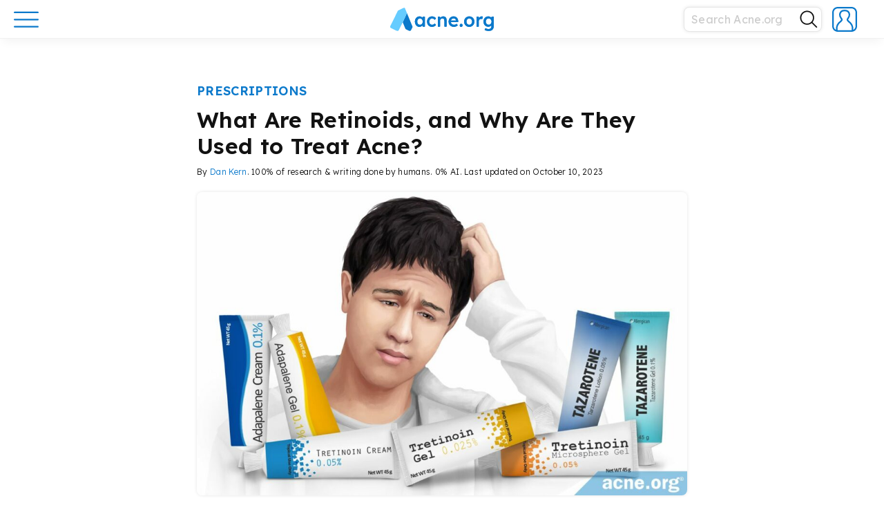

--- FILE ---
content_type: text/html; charset=UTF-8
request_url: https://www.acne.org/what-are-retinoids-and-why-are-they-used-to-treat-acne
body_size: 30088
content:
<!DOCTYPE html><html lang="en-US" class="no-js"><head><meta charset="UTF-8"><meta name="viewport" content="width=device-width, initial-scale=1"><link rel="profile" href="http://gmpg.org/xfn/11"> <script>(function(html){html.className = html.className.replace(/\bno-js\b/,'js')})(document.documentElement);</script> <meta name='robots' content='index, follow, max-image-preview:large, max-snippet:-1, max-video-preview:-1' /><link media="all" href="https://www.acne.org/wp-content/cache/autoptimize/css/autoptimize_4a66d32e0d9df075f7f6d763cb17dc54.css" rel="stylesheet"><title>What Are Retinoids, and Why Are They Used to Treat Acne? - Acne.org</title><link rel="canonical" href="https://www.acne.org/what-are-retinoids-and-why-are-they-used-to-treat-acne" /><meta property="og:locale" content="en_US" /><meta property="og:type" content="article" /><meta property="og:title" content="What Are Retinoids, and Why Are They Used to Treat Acne?" /><meta property="og:description" content="Retinoids Are Vitamin A Derivatives That Are Applied Topically and Can Help Reduce Acne The Essential Info Retinoids are commonly-prescribed topical medications that help unclog pores and reduce inflammation. The FDA has approved four topical retinoids: Which Works Best:&nbsp;Which retinoid works best is still up for debate because researchers have still not tested all four &hellip;" /><meta property="og:url" content="https://www.acne.org/what-are-retinoids-and-why-are-they-used-to-treat-acne" /><meta property="og:site_name" content="Acne.org" /><meta property="article:publisher" content="https://www.facebook.com/acneorg/" /><meta property="article:published_time" content="2023-10-10T17:07:39+00:00" /><meta property="article:modified_time" content="2023-10-10T17:07:40+00:00" /><meta property="og:image" content="https://www.acne.org/wp-content/uploads/2022/01/What-Are-Retinoids-and-Why-Are-They-Used-to-Treat-Acne.jpg" /><meta property="og:image:width" content="1215" /><meta property="og:image:height" content="749" /><meta property="og:image:type" content="image/jpeg" /><meta name="author" content="Dan Kern" /><meta name="twitter:card" content="summary_large_image" /><meta name="twitter:creator" content="@acneorg" /><meta name="twitter:site" content="@acneorg" /><meta name="twitter:label1" content="Written by" /><meta name="twitter:data1" content="Dan Kern" /><meta name="twitter:label2" content="Est. reading time" /><meta name="twitter:data2" content="10 minutes" /> <script type="application/ld+json" class="yoast-schema-graph">{"@context":"https://schema.org","@graph":[{"@type":"Article","@id":"https://www.acne.org/what-are-retinoids-and-why-are-they-used-to-treat-acne#article","isPartOf":{"@id":"https://www.acne.org/what-are-retinoids-and-why-are-they-used-to-treat-acne"},"author":{"name":"Dan Kern","@id":"https://www.acne.org/#/schema/person/1562660573a606e3a5b1a8553ed40ef8"},"headline":"What Are Retinoids, and Why Are They Used to Treat Acne?","datePublished":"2023-10-10T17:07:39+00:00","dateModified":"2023-10-10T17:07:40+00:00","mainEntityOfPage":{"@id":"https://www.acne.org/what-are-retinoids-and-why-are-they-used-to-treat-acne"},"wordCount":1732,"publisher":{"@id":"https://www.acne.org/#organization"},"image":{"@id":"https://www.acne.org/what-are-retinoids-and-why-are-they-used-to-treat-acne#primaryimage"},"thumbnailUrl":"https://www.acne.org/wp-content/uploads/2022/01/What-Are-Retinoids-and-Why-Are-They-Used-to-Treat-Acne.jpg","articleSection":["Acne","Prescriptions","Treatments"],"inLanguage":"en-US"},{"@type":"WebPage","@id":"https://www.acne.org/what-are-retinoids-and-why-are-they-used-to-treat-acne","url":"https://www.acne.org/what-are-retinoids-and-why-are-they-used-to-treat-acne","name":"What Are Retinoids, and Why Are They Used to Treat Acne? - Acne.org","isPartOf":{"@id":"https://www.acne.org/#website"},"primaryImageOfPage":{"@id":"https://www.acne.org/what-are-retinoids-and-why-are-they-used-to-treat-acne#primaryimage"},"image":{"@id":"https://www.acne.org/what-are-retinoids-and-why-are-they-used-to-treat-acne#primaryimage"},"thumbnailUrl":"https://www.acne.org/wp-content/uploads/2022/01/What-Are-Retinoids-and-Why-Are-They-Used-to-Treat-Acne.jpg","datePublished":"2023-10-10T17:07:39+00:00","dateModified":"2023-10-10T17:07:40+00:00","breadcrumb":{"@id":"https://www.acne.org/what-are-retinoids-and-why-are-they-used-to-treat-acne#breadcrumb"},"inLanguage":"en-US","potentialAction":[{"@type":"ReadAction","target":["https://www.acne.org/what-are-retinoids-and-why-are-they-used-to-treat-acne"]}]},{"@type":"ImageObject","inLanguage":"en-US","@id":"https://www.acne.org/what-are-retinoids-and-why-are-they-used-to-treat-acne#primaryimage","url":"https://www.acne.org/wp-content/uploads/2022/01/What-Are-Retinoids-and-Why-Are-They-Used-to-Treat-Acne.jpg","contentUrl":"https://www.acne.org/wp-content/uploads/2022/01/What-Are-Retinoids-and-Why-Are-They-Used-to-Treat-Acne.jpg","width":1215,"height":749,"caption":"What Are Retinoids, and Why Are They Used to Treat Acne?"},{"@type":"BreadcrumbList","@id":"https://www.acne.org/what-are-retinoids-and-why-are-they-used-to-treat-acne#breadcrumb","itemListElement":[{"@type":"ListItem","position":1,"name":"Home","item":"https://www.acne.org/"},{"@type":"ListItem","position":2,"name":"What Are Retinoids, and Why Are They Used to Treat Acne?"}]},{"@type":"WebSite","@id":"https://www.acne.org/#website","url":"https://www.acne.org/","name":"Acne.org","description":"Acne treatments, scar treatments, and a supportive community","publisher":{"@id":"https://www.acne.org/#organization"},"potentialAction":[{"@type":"SearchAction","target":{"@type":"EntryPoint","urlTemplate":"https://www.acne.org/?s={search_term_string}"},"query-input":{"@type":"PropertyValueSpecification","valueRequired":true,"valueName":"search_term_string"}}],"inLanguage":"en-US"},{"@type":"Organization","@id":"https://www.acne.org/#organization","name":"Acne.org","url":"https://www.acne.org/","logo":{"@type":"ImageObject","inLanguage":"en-US","@id":"https://www.acne.org/#/schema/logo/image/","url":"https://www.acne.org/wp-content/uploads/2022/12/acne-logo-new.png","contentUrl":"https://www.acne.org/wp-content/uploads/2022/12/acne-logo-new.png","width":2181,"height":488,"caption":"Acne.org"},"image":{"@id":"https://www.acne.org/#/schema/logo/image/"},"sameAs":["https://www.facebook.com/acneorg/","https://x.com/acneorg"]},{"@type":"Person","@id":"https://www.acne.org/#/schema/person/1562660573a606e3a5b1a8553ed40ef8","name":"Dan Kern","image":{"@type":"ImageObject","inLanguage":"en-US","@id":"https://www.acne.org/#/schema/person/image/","url":"https://www.acne.org/wp-content/uploads/avatars/2/1685921418-bpfull.jpg","contentUrl":"https://www.acne.org/wp-content/uploads/avatars/2/1685921418-bpfull.jpg","caption":"Dan Kern"},"description":"Daniel Kern is the Chief Scientific Officer at Acne.org. Articles on Acne.org are the result of Dan's collaboration with Acne.org's team of MDs, PhDs, and medical writers.","url":"https://www.acne.org/author/dankern-2"}]}</script> <link rel='dns-prefetch' href='//www.googletagmanager.com' /><link rel='dns-prefetch' href='//fonts.googleapis.com' /><link rel="alternate" type="application/rss+xml" title="Acne.org &raquo; Feed" href="https://www.acne.org/feed" /><link rel="alternate" type="application/rss+xml" title="Acne.org &raquo; Comments Feed" href="https://www.acne.org/comments/feed" /><link rel="alternate" type="application/rss+xml" title="Acne.org &raquo; What Are Retinoids, and Why Are They Used to Treat Acne? Comments Feed" href="https://www.acne.org/what-are-retinoids-and-why-are-they-used-to-treat-acne/feed" /><link rel="alternate" title="oEmbed (JSON)" type="application/json+oembed" href="https://www.acne.org/wp-json/oembed/1.0/embed?url=https%3A%2F%2Fwww.acne.org%2Fwhat-are-retinoids-and-why-are-they-used-to-treat-acne" /><link rel="alternate" title="oEmbed (XML)" type="text/xml+oembed" href="https://www.acne.org/wp-json/oembed/1.0/embed?url=https%3A%2F%2Fwww.acne.org%2Fwhat-are-retinoids-and-why-are-they-used-to-treat-acne&#038;format=xml" /><style id='core-block-supports-inline-css' type='text/css'>.wp-container-core-columns-is-layout-9d6595d7{flex-wrap:nowrap;}
/*# sourceURL=core-block-supports-inline-css */</style><link rel='stylesheet' id='acne-fonts-css' href='https://fonts.googleapis.com/css?family=Lexend+Deca%3A300%2C300i%2C400%2C400i%2C600%2C600i&#038;subset=latin%2Clatin-ext&#038;ver=6.9' type='text/css' media='all' /><link rel='stylesheet' id='dashicons-css' href='https://www.acne.org/wp-includes/css/dashicons.min.css?ver=6.9' type='text/css' media='all' /><link rel='stylesheet' id='wpforo-dynamic-style-css' href='https://www.acne.org/wp-content/cache/autoptimize/css/autoptimize_single_dd66e72e28727f97e4fe0a75e504fb1a.css?ver=2.4.13.dd66e72e28727f97e4fe0a75e504fb1a' type='text/css' media='all' /> <script type="text/javascript">window._nslDOMReady = (function () {
                const executedCallbacks = new Set();
            
                return function (callback) {
                    /**
                    * Third parties might dispatch DOMContentLoaded events, so we need to ensure that we only run our callback once!
                    */
                    if (executedCallbacks.has(callback)) return;
            
                    const wrappedCallback = function () {
                        if (executedCallbacks.has(callback)) return;
                        executedCallbacks.add(callback);
                        callback();
                    };
            
                    if (document.readyState === "complete" || document.readyState === "interactive") {
                        wrappedCallback();
                    } else {
                        document.addEventListener("DOMContentLoaded", wrappedCallback);
                    }
                };
            })();</script><script type="text/javascript" src="https://www.acne.org/wp-includes/js/jquery/jquery.min.js?ver=3.7.1" id="jquery-core-js"></script> 
 <script type="text/javascript" src="https://www.googletagmanager.com/gtag/js?id=GT-WBTC8MV" id="google_gtagjs-js" async></script> <script type="text/javascript" id="google_gtagjs-js-after">window.dataLayer = window.dataLayer || [];function gtag(){dataLayer.push(arguments);}
gtag("set","linker",{"domains":["www.acne.org"]});
gtag("js", new Date());
gtag("set", "developer_id.dZTNiMT", true);
gtag("config", "GT-WBTC8MV");
 window._googlesitekit = window._googlesitekit || {}; window._googlesitekit.throttledEvents = []; window._googlesitekit.gtagEvent = (name, data) => { var key = JSON.stringify( { name, data } ); if ( !! window._googlesitekit.throttledEvents[ key ] ) { return; } window._googlesitekit.throttledEvents[ key ] = true; setTimeout( () => { delete window._googlesitekit.throttledEvents[ key ]; }, 5 ); gtag( "event", name, { ...data, event_source: "site-kit" } ); }; 
//# sourceURL=google_gtagjs-js-after</script> <link rel="https://api.w.org/" href="https://www.acne.org/wp-json/" /><link rel="alternate" title="JSON" type="application/json" href="https://www.acne.org/wp-json/wp/v2/posts/4915" /><link rel="EditURI" type="application/rsd+xml" title="RSD" href="https://www.acne.org/xmlrpc.php?rsd" /><link rel='shortlink' href='https://www.acne.org/?p=4915' /> <script type="text/javascript">var ajaxurl = 'https://www.acne.org/wp-admin/admin-ajax.php';</script> <meta name="cdp-version" content="1.5.0" /><meta name="generator" content="Site Kit by Google 1.168.0" /><link rel="pingback" href="https://www.acne.org/xmlrpc.php"><link rel="icon" href="https://www.acne.org/wp-content/uploads/2025/07/cropped-cropped-site-icon-32x32.png" sizes="32x32" /><link rel="icon" href="https://www.acne.org/wp-content/uploads/2025/07/cropped-cropped-site-icon-192x192.png" sizes="192x192" /><link rel="apple-touch-icon" href="https://www.acne.org/wp-content/uploads/2025/07/cropped-cropped-site-icon-180x180.png" /><meta name="msapplication-TileImage" content="https://www.acne.org/wp-content/uploads/2025/07/cropped-cropped-site-icon-270x270.png" /><link rel="apple-touch-icon" sizes="57x57" href="https://www.acne.org/wp-content/uploads/2025/07/cropped-cropped-site-icon-57x57.png" /><link rel="apple-touch-icon" sizes="60x60" href="https://www.acne.org/wp-content/uploads/2025/07/cropped-cropped-site-icon-60x60.png" /><link rel="apple-touch-icon" sizes="72x72" href="https://www.acne.org/wp-content/uploads/2025/07/cropped-cropped-site-icon-72x72.png" /><link rel="apple-touch-icon" sizes="76x76" href="https://www.acne.org/wp-content/uploads/2025/07/cropped-cropped-site-icon-76x76.png" /><link rel="apple-touch-icon" sizes="114x114" href="https://www.acne.org/wp-content/uploads/2025/07/cropped-cropped-site-icon-114x114.png" /><link rel="apple-touch-icon" sizes="120x120" href="https://www.acne.org/wp-content/uploads/2025/07/cropped-cropped-site-icon-120x120.png" /><link rel="apple-touch-icon" sizes="144x144" href="https://www.acne.org/wp-content/uploads/2025/07/cropped-cropped-site-icon-144x144.png" /><link rel="apple-touch-icon" sizes="152x152" href="https://www.acne.org/wp-content/uploads/2025/07/cropped-cropped-site-icon-152x152.png" /><link rel="apple-touch-icon" sizes="180x180" href="https://www.acne.org/wp-content/uploads/2025/07/cropped-cropped-site-icon-180x180.png" />  <script>(function(w,d,s,l,i){w[l]=w[l]||[];w[l].push({'gtm.start':
new Date().getTime(),event:'gtm.js'});var f=d.getElementsByTagName(s)[0],
j=d.createElement(s),dl=l!='dataLayer'?'&l='+l:'';j.async=true;j.src=
'https://www.googletagmanager.com/gtm.js?id='+i+dl;f.parentNode.insertBefore(j,f);
})(window,document,'script','dataLayer','GTM-PXV47RJ');</script> <link rel="icon" href="/wp-content/themes/acne/favicon.ico" type="image/x-icon" /><link rel="shortcut icon" href="/wp-content/themes/acne/favicon.ico" type="image/x-icon" /><link rel="icon" type="image/png" href="/wp-content/themes/acne/images/favicon/favicon.png" /> <script type="application/ld+json">{
  "@context": "https://schema.org",
  "@type": "Organization",
  "url": "https://www.acne.org",
  "logo": "https://www.acne.org/favicon.ico"
}</script> </head><body class="bp-legacy wp-singular post-template-default single single-post postid-4915 single-format-standard wp-embed-responsive wp-theme-acne group-blog wpf-default wpft- wpf-guest wpfu-group-4 wpf-theme-classic wpf-is_standalone-0 wpf-boardid-0 is_wpforo_page-0 is_wpforo_url-0 is_wpforo_shortcode_page-0"> <noscript><iframe src="https://www.googletagmanager.com/ns.html?id=GTM-PXV47RJ"
height="0" width="0" style="display:none;visibility:hidden"></iframe></noscript><div class="menu-opened-overlay"></div><div class="loading-spinner__container"><div class="loading-spinner"><div class="loading-spinner__color"></div><div class="loading-spinner__color"></div><div class="loading-spinner__color"></div></div></div> <button id="scrollToTopBtn"> <i class="fas fa-chevron-up fa-sx wpfcl-a"></i> </button><div id="page" class="site"><header id="masthead" class="site-header" role="banner"><div class="site-menu"><div class="wrap-wide"><div class="header-content"><div class="header-main-menu"><div class="header-button-holder"> <a href="#" class="main-menu-button main-menu-open"> <svg width="36" height="36" viewBox="0 0 36 36" fill="none" xmlns="http://www.w3.org/2000/svg"> <path d="M1.13989 7.94922H34.8299" stroke="#0B79CB" stroke-width="2.25" stroke-miterlimit="10" stroke-linecap="round"/> <path d="M1.13989 18.2891H34.8299" stroke="#0B79CB" stroke-width="2.25" stroke-miterlimit="10" stroke-linecap="round"/> <path d="M1.13989 28.6289H34.8299" stroke="#0B79CB" stroke-width="2.25" stroke-miterlimit="10" stroke-linecap="round"/> </svg> </a> <a href="#" class="main-menu-button main-menu-close invisible"> <svg width="32" height="32" viewBox="0 0 32 32" fill="none" xmlns="http://www.w3.org/2000/svg"> <path d="M4.04004 27.8593L27.9456 3.96094" stroke="#0B79CB" stroke-width="2.25" stroke-miterlimit="10" stroke-linecap="round"/> <path d="M4.04004 4.03906L27.9456 27.9446" stroke="#0B79CB" stroke-width="2.25" stroke-miterlimit="10" stroke-linecap="round"/> <defs> <clipPath id="clip0_3267:7967"> <rect width="26" height="26" fill="white" transform="translate(3 3)"/> </clipPath> </defs> </svg> </a></div></div> <a class="site-logo " href="https://www.acne.org"><div class="main-logo-full"> <svg xmlns="http://www.w3.org/2000/svg" viewBox="0 0 1090.23 243.3"><defs></defs><g id="Layer_2" data-name="Layer 2"><g id="Playing_around" data-name="Playing around"><path class="logo-cls-1" d="M425.63,117.09a29.34,29.34,0,0,1,25.83-2.28,41.1,41.1,0,0,1,9.7,5.34,36.48,36.48,0,0,1,4.11,3.52h0a4.09,4.09,0,0,0,1.09,1.14h0a4,4,0,0,0,5-.31h0a4.38,4.38,0,0,0,.73-.88h0l7.64-9.22h0a4.16,4.16,0,0,0,1-1.16,4,4,0,0,0,.49-1.93,4,4,0,0,0-.45-1.85,4.17,4.17,0,0,0-.92-1.16,43.37,43.37,0,0,0-15.47-11.69,59.86,59.86,0,0,0-25.54-5.34,49.46,49.46,0,0,0-26.33,7.13,51,51,0,0,0-18.41,19.4,56.64,56.64,0,0,0-6.73,27.72,56.63,56.63,0,0,0,6.73,27.71,50.89,50.89,0,0,0,18.41,19.4,49.55,49.55,0,0,0,26.33,7.13,58.56,58.56,0,0,0,24.85-5.44,50.78,50.78,0,0,0,15.93-11.14h0a3.82,3.82,0,0,0,.74-.81,4,4,0,0,0,.24-4.16,4.07,4.07,0,0,0-1-1.2h0l-7.5-9.15a3.76,3.76,0,0,0-.87-1.07h0a4,4,0,0,0-4.95-.2h0a3.8,3.8,0,0,0-1,1h0a38.87,38.87,0,0,1-4.68,4,35.42,35.42,0,0,1-9.21,4.85,30.28,30.28,0,0,1-10,1.68,28.47,28.47,0,0,1-15.45-4.35,31.61,31.61,0,0,1-11-11.68,33.69,33.69,0,0,1-4.06-16.63,35.05,35.05,0,0,1,3.95-16.73A30.14,30.14,0,0,1,425.63,117.09Z"/><path class="logo-cls-1" d="M577.87,96q-8-4.75-19.9-4.75a39.23,39.23,0,0,0-16.23,3.56,45.08,45.08,0,0,0-11.69,7.53c-.34.3-.67.6-1,.91a2.92,2.92,0,0,1-1.49.4,3,3,0,0,1-2.91-2.27l0-1.35,0-1.91a4.53,4.53,0,0,0,.07-.74,4.24,4.24,0,0,0-.1-.88,4,4,0,0,0-3.32-3.07,3.39,3.39,0,0,0-1.16,0H505.34a3.45,3.45,0,0,0-1.17,0,4,4,0,0,0-3.41,3.95v96.38a4,4,0,0,0,4,4h16.44a4,4,0,0,0,3.92-3.19,4.09,4.09,0,0,0,0-1.61V134.8a20,20,0,0,1,1.88-8.71,23.12,23.12,0,0,1,12.87-11.78,27.77,27.77,0,0,1,9.8-1.68,21.52,21.52,0,0,1,11.08,2.28,15,15,0,0,1,6.74,7.72,34.58,34.58,0,0,1,2.17,13.16V193.4c0,.12,0,.24,0,.36s0,.25,0,.37a4,4,0,0,0,4,3.63H590a4,4,0,0,0,4-4V134q0-14.25-4-23.75A29.39,29.39,0,0,0,577.87,96Z"/><path class="logo-cls-1" d="M715.76,142.53a56,56,0,0,0-3.27-20.5,46.45,46.45,0,0,0-10-16.23A48.37,48.37,0,0,0,687.05,95a46.74,46.74,0,0,0-19.2-4,55.5,55.5,0,0,0-21.48,4.06,48.27,48.27,0,0,0-16.83,11.48,53.64,53.64,0,0,0-11,17.52,60.79,60.79,0,0,0-4,22.37,53.25,53.25,0,0,0,7,27.43,50.41,50.41,0,0,0,19.6,18.9q12.57,6.93,29,6.93a58.15,58.15,0,0,0,14.84-2,71.78,71.78,0,0,0,14.36-5.44,54.58,54.58,0,0,0,8.85-5.59,3.57,3.57,0,0,0,.88-.71,4,4,0,0,0,1.1-2.75,4,4,0,0,0-.53-2l0,0h0a4.49,4.49,0,0,0-.4-.57l0,0h0l-7-9.68h0a3.67,3.67,0,0,0-.64-.88h0a4,4,0,0,0-4.9-.71,3.89,3.89,0,0,0-.82.63h0a41.38,41.38,0,0,1-9.68,5.61A37.07,37.07,0,0,1,672.8,178a39.33,39.33,0,0,1-18.32-4.05,28.84,28.84,0,0,1-12.07-11.59,31.09,31.09,0,0,1-3-7.38v0c0-.19-.1-.39-.14-.59a2.18,2.18,0,0,1,0-.44A3,3,0,0,1,641.3,151h69.91a3.43,3.43,0,0,0,.56,0,3.64,3.64,0,0,0,.57,0,4,4,0,0,0,3.29-2.9,4.11,4.11,0,0,0,.14-1.06,3.71,3.71,0,0,0-.1-.88Zm-24-11a3,3,0,0,1-2.47,2.88H642.51a3,3,0,0,1-2.48-2.95,3.17,3.17,0,0,1,.13-.88l.06-.17a28.26,28.26,0,0,1,1.3-3.23,24,24,0,0,1,10-10.79q6.63-3.75,16.33-3.76a25.17,25.17,0,0,1,11.58,2.67,23.83,23.83,0,0,1,8.61,7.33,20.94,20.94,0,0,1,3.44,7.59h0c.1.43.19.86.26,1.3Z"/><path class="logo-cls-1" d="M746.64,168.26a13.88,13.88,0,0,0-10.78,4.46,16.22,16.22,0,0,0-4.06,11.38q0,7.53,3.86,11.68t11,4.16a13.91,13.91,0,0,0,10.8-4.45,16.29,16.29,0,0,0,4-11.39q0-7.72-3.86-11.78T746.64,168.26Z"/><path class="logo-cls-1" d="M859.89,98.28a58.54,58.54,0,0,0-55.63,0,51.88,51.88,0,0,0-19.41,19.3,54.6,54.6,0,0,0-7.12,27.92,54.57,54.57,0,0,0,7.12,27.91,51.81,51.81,0,0,0,19.41,19.3,58.54,58.54,0,0,0,55.63,0,51.1,51.1,0,0,0,19.3-19.3,55.21,55.21,0,0,0,7-27.91,55.25,55.25,0,0,0-7-27.92A51.17,51.17,0,0,0,859.89,98.28Zm-2.08,63.85a30.94,30.94,0,0,1-10.49,11.68,27,27,0,0,1-15.15,4.35,28,28,0,0,1-15.34-4.35,29.55,29.55,0,0,1-10.59-11.68,35.88,35.88,0,0,1-3.77-16.63,36.45,36.45,0,0,1,3.77-16.73,28.7,28.7,0,0,1,10.59-11.68,28.39,28.39,0,0,1,15.34-4.26,27.44,27.44,0,0,1,15.15,4.26,30.2,30.2,0,0,1,10.49,11.58,34,34,0,0,1,3.66,16.83A33.63,33.63,0,0,1,857.81,162.13Z"/><path class="logo-cls-1" d="M1090.14,96.52a4,4,0,0,0-3.47-3.09,3.11,3.11,0,0,0-.43,0,3.15,3.15,0,0,0-.44,0h-15.27a3.25,3.25,0,0,0-.44,0,3.11,3.11,0,0,0-.43,0,4,4,0,0,0-3.54,3.49h0a3.87,3.87,0,0,0,0,.48c0,.11,0,.22,0,.33h0l0,1.56v.61a3,3,0,0,1-3,2.65,3.06,3.06,0,0,1-1.47-.38l-.81-.66a53,53,0,0,0-7.41-4.93,42.51,42.51,0,0,0-10.19-4,49.74,49.74,0,0,0-37.13,5.65,49.61,49.61,0,0,0-17.91,19.2q-6.54,12.18-6.54,27.82t6.64,27.62a50,50,0,0,0,18,18.9q11.38,6.94,26.23,6.93a43.95,43.95,0,0,0,27.77-10.27c.25-.21.49-.43.73-.65a2.91,2.91,0,0,1,1.6-.46,3,3,0,0,1,3,2.56v2.49q0,9.9-3.57,16.53a22.4,22.4,0,0,1-10.59,9.9q-7,3.27-17.52,3.26a59.12,59.12,0,0,1-22.57-4.55,52.18,52.18,0,0,1-5.3-2.6,3.61,3.61,0,0,0-.85-.49h0a3.89,3.89,0,0,0-1.56-.32,4,4,0,0,0-3.24,1.65,4.09,4.09,0,0,0-.61,1.28L995,227h0a3.55,3.55,0,0,0-.46,1,3.93,3.93,0,0,0-.2,1.24,4,4,0,0,0,1.58,3.19l0,0,.38.24h0a60.4,60.4,0,0,0,15.71,7.11,78.62,78.62,0,0,0,23.27,3.57,70.56,70.56,0,0,0,23-3.47,46.18,46.18,0,0,0,17.22-10.29A45.12,45.12,0,0,0,1086.37,213a61.6,61.6,0,0,0,3.77-22.38V98.28a4.35,4.35,0,0,0,0-1.76Zm-27.52,65.8a28.28,28.28,0,0,1-10.6,11.49,29.66,29.66,0,0,1-15.73,4.15,28.34,28.34,0,0,1-26.24-15.73,35.8,35.8,0,0,1-3.86-16.73,36.2,36.2,0,0,1,3.86-16.93,29.8,29.8,0,0,1,10.6-11.68,28.6,28.6,0,0,1,15.64-4.26,28.34,28.34,0,0,1,26.23,15.74,39.72,39.72,0,0,1,.1,33.95Z"/><path class="logo-cls-1" d="M971.89,92.24a4,4,0,0,0-1.14-.26h0l-.65-.13a34.32,34.32,0,0,0-6.43-.59,31.49,31.49,0,0,0-14.75,3.66,40.41,40.41,0,0,0-11.12,8.57l-.2.22-.73.83a3,3,0,0,1-4.77-1.7v-1.26l0-3.87c0-.11,0-.22,0-.33a3,3,0,0,0,0-.43,4,4,0,0,0-3.31-3.51,3.68,3.68,0,0,0-.66-.06,3.6,3.6,0,0,0-.66.06H912.71a3.68,3.68,0,0,0-.82-.09,3.75,3.75,0,0,0-.82.09,4,4,0,0,0-3.07,3,3.68,3.68,0,0,0-.11.89,3.82,3.82,0,0,0,.11.9v95.52a4,4,0,0,0,4,4h16.62a4,4,0,0,0,3.94-3.27,4.32,4.32,0,0,0,.06-.73,4.37,4.37,0,0,0-.06-.72V142.13a25.39,25.39,0,0,1,1.88-10,24.29,24.29,0,0,1,13.06-13.06,23.86,23.86,0,0,1,9.41-1.89,25.9,25.9,0,0,1,6.33.8l.89.23a4,4,0,0,0,1.19.36,3.31,3.31,0,0,0,.55,0,4,4,0,0,0,3.6-2.24,3.88,3.88,0,0,0,.4-1.67l.08-.32L974,98l0-.19a3.91,3.91,0,0,0,.45-1.84h0A4,4,0,0,0,971.89,92.24Z"/><path class="logo-cls-1" d="M362,93.43H344.92A4,4,0,0,0,341.19,97a3.15,3.15,0,0,0,0,.44,3.11,3.11,0,0,0,0,.43v2.86a3,3,0,0,1-2.91,2.29,3,3,0,0,1-1.73-.55c-.23-.24-.47-.48-.71-.71l-.2-.19c-.57-.54-1.16-1.07-1.78-1.59a36.08,36.08,0,0,0-11.48-6.43,43.67,43.67,0,0,0-14.45-2.28,44.72,44.72,0,0,0-24.55,6.93,48.74,48.74,0,0,0-17.23,19.2,60.05,60.05,0,0,0-6.33,27.92,60,60,0,0,0,6.33,27.91A51.37,51.37,0,0,0,283,192.61a40.67,40.67,0,0,0,23.36,7.13,41.56,41.56,0,0,0,14.16-2.38,49.74,49.74,0,0,0,12.07-6.23c1.09-.77,2.11-1.57,3.09-2.41.32-.29.65-.57,1-.86a2.93,2.93,0,0,1,1.47-.39,3,3,0,0,1,2.9,2.24v4.16a4,4,0,0,0,3.79,3.89h17.16a4,4,0,0,0,3.8-4V97.42A4,4,0,0,0,362,93.43Zm-23.66,69A28.15,28.15,0,0,1,328.12,174a27.34,27.34,0,0,1-15.05,4.16A26.83,26.83,0,0,1,298.13,174a27.64,27.64,0,0,1-10-11.58,39.07,39.07,0,0,1-3.57-17.12,37.93,37.93,0,0,1,3.57-16.83,27.79,27.79,0,0,1,10-11.48,26.91,26.91,0,0,1,14.94-4.16A27.42,27.42,0,0,1,328.12,117a28.31,28.31,0,0,1,10.2,11.48A37.15,37.15,0,0,1,342,145.3,38.26,38.26,0,0,1,338.32,162.42Z"/><path class="logo-cls-1" d="M425.63,116.73a29.34,29.34,0,0,1,25.83-2.28,41.1,41.1,0,0,1,9.7,5.34,36.48,36.48,0,0,1,4.11,3.52h0a4.09,4.09,0,0,0,1.09,1.14h0a4,4,0,0,0,5-.31h0a4.38,4.38,0,0,0,.73-.88h0l7.64-9.22h0a4.16,4.16,0,0,0,1-1.16,4,4,0,0,0,.49-1.93,4,4,0,0,0-.45-1.85,4.32,4.32,0,0,0-.92-1.16,43.37,43.37,0,0,0-15.47-11.69,59.86,59.86,0,0,0-25.54-5.34A49.55,49.55,0,0,0,412.46,98a51,51,0,0,0-18.41,19.4,56.67,56.67,0,0,0-6.73,27.72,56.63,56.63,0,0,0,6.73,27.71,50.89,50.89,0,0,0,18.41,19.4,49.46,49.46,0,0,0,26.33,7.13,58.56,58.56,0,0,0,24.85-5.44,50.92,50.92,0,0,0,15.93-11.13h0a3.82,3.82,0,0,0,.74-.81,4,4,0,0,0,.71-2.27,4,4,0,0,0-.47-1.89,4.2,4.2,0,0,0-1-1.2h0l-7.5-9.15a3.9,3.9,0,0,0-.87-1.07h0a4,4,0,0,0-4.95-.2h0a3.8,3.8,0,0,0-1,1h0a38.87,38.87,0,0,1-4.68,4,35.42,35.42,0,0,1-9.21,4.85,30.28,30.28,0,0,1-10,1.68,28.47,28.47,0,0,1-15.45-4.35,31.61,31.61,0,0,1-11-11.68,33.69,33.69,0,0,1-4.06-16.63,35.08,35.08,0,0,1,3.95-16.73A30.21,30.21,0,0,1,425.63,116.73Z"/><path class="logo-cls-1" d="M577.87,95.64q-8-4.76-19.9-4.75a39.23,39.23,0,0,0-16.23,3.56A45.08,45.08,0,0,0,530.05,102c-.34.3-.67.6-1,.91a2.92,2.92,0,0,1-1.49.4,3,3,0,0,1-2.91-2.27l0-1.35,0-1.91a4.53,4.53,0,0,0,.07-.74,4.32,4.32,0,0,0-.1-.88,4,4,0,0,0-3.32-3.07,3.39,3.39,0,0,0-1.16,0H505.34a3.45,3.45,0,0,0-1.17,0,4,4,0,0,0-3.41,4v96.39a4,4,0,0,0,4,4h16.44a4,4,0,0,0,3.92-3.19,4.09,4.09,0,0,0,0-1.61V134.44a20,20,0,0,1,1.88-8.71A23.12,23.12,0,0,1,539.86,114a27.77,27.77,0,0,1,9.8-1.68,21.52,21.52,0,0,1,11.08,2.28,15,15,0,0,1,6.74,7.72,34.6,34.6,0,0,1,2.17,13.17V193c0,.12,0,.24,0,.37s0,.24,0,.36a4,4,0,0,0,4,3.63H590a4,4,0,0,0,4-4V133.65q0-14.25-4-23.75A29.39,29.39,0,0,0,577.87,95.64Z"/><path class="logo-cls-1" d="M715.76,142.17a55.94,55.94,0,0,0-3.27-20.49,46.41,46.41,0,0,0-10-16.24,48.37,48.37,0,0,0-15.45-10.79,46.74,46.74,0,0,0-19.2-4,55.68,55.68,0,0,0-21.48,4.06,48.27,48.27,0,0,0-16.83,11.48,53.64,53.64,0,0,0-11,17.52,60.79,60.79,0,0,0-4,22.37,53.25,53.25,0,0,0,7,27.43,50.41,50.41,0,0,0,19.6,18.9q12.57,6.93,29,6.93a58.15,58.15,0,0,0,14.84-2A71.78,71.78,0,0,0,699.43,192a54.58,54.58,0,0,0,8.85-5.59,3.57,3.57,0,0,0,.88-.71,4,4,0,0,0,1.1-2.74,4,4,0,0,0-.53-2l0,0h0a4.49,4.49,0,0,0-.4-.57l0,0,0,0-7-9.68h0a3.67,3.67,0,0,0-.64-.88h0a4,4,0,0,0-4.9-.71,4.25,4.25,0,0,0-.82.63h0a41.38,41.38,0,0,1-9.68,5.61,37.07,37.07,0,0,1-13.46,2.37,39.33,39.33,0,0,1-18.32-4A28.84,28.84,0,0,1,642.41,162a31.09,31.09,0,0,1-3-7.38s0,0,0,0c0-.19-.1-.39-.14-.59a2.18,2.18,0,0,1,0-.44,3,3,0,0,1,2.06-2.85h69.91a3.43,3.43,0,0,0,.56,0,3.64,3.64,0,0,0,.57,0,4,4,0,0,0,3.29-2.9,4.05,4.05,0,0,0,.14-1.06,3.57,3.57,0,0,0-.1-.87Zm-24-11a3,3,0,0,1-2.47,2.88H642.51a3,3,0,0,1-2.48-3,3.17,3.17,0,0,1,.13-.88l.06-.17a28.26,28.26,0,0,1,1.3-3.23,24,24,0,0,1,10-10.79q6.63-3.75,16.33-3.76A25.05,25.05,0,0,1,679.43,115a23.71,23.71,0,0,1,8.61,7.32,20.94,20.94,0,0,1,3.44,7.59h0c.1.42.19.85.26,1.29Z"/><path class="logo-cls-1" d="M746.64,167.9a13.88,13.88,0,0,0-10.78,4.46,16.22,16.22,0,0,0-4.06,11.38q0,7.53,3.86,11.68t11,4.16a13.91,13.91,0,0,0,10.8-4.45,16.29,16.29,0,0,0,4-11.39q0-7.73-3.86-11.78T746.64,167.9Z"/><path class="logo-cls-1" d="M859.89,97.92a58.54,58.54,0,0,0-55.63,0,51.88,51.88,0,0,0-19.41,19.3,54.6,54.6,0,0,0-7.12,27.92,54.57,54.57,0,0,0,7.12,27.91,51.91,51.91,0,0,0,19.41,19.31,58.61,58.61,0,0,0,55.63,0,51.19,51.19,0,0,0,19.3-19.31,55.21,55.21,0,0,0,7-27.91,55.25,55.25,0,0,0-7-27.92A51.17,51.17,0,0,0,859.89,97.92Zm-2.08,63.85a30.94,30.94,0,0,1-10.49,11.68,27,27,0,0,1-15.15,4.35,28,28,0,0,1-15.34-4.35,29.55,29.55,0,0,1-10.59-11.68,35.86,35.86,0,0,1-3.77-16.63,36.45,36.45,0,0,1,3.77-16.73,28.7,28.7,0,0,1,10.59-11.68,28.39,28.39,0,0,1,15.34-4.26,27.44,27.44,0,0,1,15.15,4.26,30.2,30.2,0,0,1,10.49,11.58,34,34,0,0,1,3.66,16.83A33.61,33.61,0,0,1,857.81,161.77Z"/><path class="logo-cls-1" d="M1090.14,96.16a4,4,0,0,0-3.47-3.09,3.11,3.11,0,0,0-.43,0,3.15,3.15,0,0,0-.44,0h-15.27a3.25,3.25,0,0,0-.44,0,3.11,3.11,0,0,0-.43,0,4,4,0,0,0-3.54,3.49h0a3.87,3.87,0,0,0,0,.48c0,.11,0,.22,0,.33h0l0,1.57v.6a3,3,0,0,1-3,2.65,3.06,3.06,0,0,1-1.47-.38l-.81-.66a53.88,53.88,0,0,0-7.41-4.93,42.51,42.51,0,0,0-10.19-4,49.74,49.74,0,0,0-37.13,5.65,49.61,49.61,0,0,0-17.91,19.2q-6.54,12.18-6.54,27.82t6.64,27.62a50,50,0,0,0,18,18.9q11.38,6.94,26.23,6.93a43.95,43.95,0,0,0,27.77-10.27c.25-.21.49-.43.73-.65a3,3,0,0,1,4.57,2.1v2.49q0,9.9-3.57,16.53a22.4,22.4,0,0,1-10.59,9.9q-7,3.27-17.52,3.27a59.38,59.38,0,0,1-22.57-4.56,52.18,52.18,0,0,1-5.3-2.6,3.61,3.61,0,0,0-.85-.49h0a3.89,3.89,0,0,0-1.56-.32,4,4,0,0,0-3.24,1.66,3.93,3.93,0,0,0-.61,1.27L995,226.59h0a3.69,3.69,0,0,0-.46,1,3.93,3.93,0,0,0-.2,1.24,4,4,0,0,0,1.58,3.19l0,0,.38.24h0a60.4,60.4,0,0,0,15.71,7.11,78.62,78.62,0,0,0,23.27,3.57,70.56,70.56,0,0,0,23-3.47,46.18,46.18,0,0,0,17.22-10.29,45.12,45.12,0,0,0,10.89-16.53,61.58,61.58,0,0,0,3.77-22.37V97.92a4.35,4.35,0,0,0,0-1.76ZM1062.62,162a28.22,28.22,0,0,1-10.6,11.49,29.66,29.66,0,0,1-15.73,4.15,28.34,28.34,0,0,1-26.24-15.73,35.78,35.78,0,0,1-3.86-16.73,36.2,36.2,0,0,1,3.86-16.93,29.8,29.8,0,0,1,10.6-11.68,28.6,28.6,0,0,1,15.64-4.26A28.34,28.34,0,0,1,1062.52,128a39.72,39.72,0,0,1,.1,34Z"/><path class="logo-cls-1" d="M971.89,91.88a4,4,0,0,0-1.14-.26h0l-.65-.13a34.32,34.32,0,0,0-6.43-.59,31.49,31.49,0,0,0-14.75,3.66,40.26,40.26,0,0,0-11.12,8.58,2.09,2.09,0,0,0-.2.22c-.25.27-.49.54-.73.82a3,3,0,0,1-4.77-1.7v-1.25l0-3.88c0-.11,0-.22,0-.33a3.11,3.11,0,0,0,0-.43,4,4,0,0,0-3.31-3.51A3.68,3.68,0,0,0,928,93a3.6,3.6,0,0,0-.66.06H912.71a3.68,3.68,0,0,0-.82-.09,3.75,3.75,0,0,0-.82.09,4,4,0,0,0-3.07,3,3.74,3.74,0,0,0-.11.89,3.82,3.82,0,0,0,.11.9v95.53a4,4,0,0,0,4,4h16.62a4,4,0,0,0,3.94-3.27,4.28,4.28,0,0,0,.06-.72,4.4,4.4,0,0,0-.06-.73V141.77a25.39,25.39,0,0,1,1.88-10,24.29,24.29,0,0,1,13.06-13.06,23.85,23.85,0,0,1,9.41-1.88,25.89,25.89,0,0,1,6.33.79l.89.23a3.74,3.74,0,0,0,1.19.36,3.31,3.31,0,0,0,.55,0,4,4,0,0,0,3.6-2.24,3.88,3.88,0,0,0,.4-1.67l.08-.32,4-16.38,0-.19a3.91,3.91,0,0,0,.45-1.84h0A4,4,0,0,0,971.89,91.88Z"/><path class="logo-cls-1" d="M362,93.07H344.92a4,4,0,0,0-3.73,3.55,3.15,3.15,0,0,0,0,.44,3.11,3.11,0,0,0,0,.43v2.86a3,3,0,0,1-2.91,2.29,3,3,0,0,1-1.73-.55c-.23-.24-.47-.48-.71-.71l-.2-.19c-.57-.54-1.16-1.07-1.78-1.59a36.08,36.08,0,0,0-11.48-6.43,43.67,43.67,0,0,0-14.45-2.28,44.72,44.72,0,0,0-24.55,6.93A48.74,48.74,0,0,0,266.15,117a60.05,60.05,0,0,0-6.33,27.92,60,60,0,0,0,6.33,27.91A51.37,51.37,0,0,0,283,192.25a40.6,40.6,0,0,0,23.36,7.13A41.8,41.8,0,0,0,320.5,197a50.12,50.12,0,0,0,12.07-6.24c1.09-.77,2.11-1.57,3.09-2.41.32-.29.65-.57,1-.86a2.93,2.93,0,0,1,1.47-.39,3,3,0,0,1,2.9,2.24v4.17a4,4,0,0,0,3.79,3.88h17.16a4,4,0,0,0,3.8-4V97.06A4,4,0,0,0,362,93.07Zm-23.66,69a28.15,28.15,0,0,1-10.2,11.58,27.34,27.34,0,0,1-15.05,4.16,26.83,26.83,0,0,1-14.94-4.16,27.64,27.64,0,0,1-10-11.58,39,39,0,0,1-3.57-17.12,38,38,0,0,1,3.57-16.83,27.79,27.79,0,0,1,10-11.48,26.91,26.91,0,0,1,14.94-4.16,27.42,27.42,0,0,1,15.05,4.16,28.31,28.31,0,0,1,10.2,11.48A37.18,37.18,0,0,1,342,144.94,38.23,38.23,0,0,1,338.32,162.06Z"/><path class="logo-cls-1" d="M203.34,220.68c-.2.07-.4.14-.6.19l-.24,0,.22-.06A6.32,6.32,0,0,0,203.34,220.68Z"/><path class="logo-cls-1" d="M203.34,220.68c-.2.07-.4.14-.6.19l-.24,0,.22-.06A6.32,6.32,0,0,0,203.34,220.68Z"/><path class="logo-cls-1" d="M203.34,220.68c-.2.07-.4.14-.6.19l-.24,0,.22-.06A6.32,6.32,0,0,0,203.34,220.68Z"/><path class="logo-cls-1" d="M203.34,220.68c-.2.07-.4.14-.6.19h0A6.32,6.32,0,0,0,203.34,220.68Z"/><path class="logo-cls-1" d="M233.3,193.42,176.12,56.76l-44.45,94.9,26.89,64.7a16.24,16.24,0,0,0,7.6,8.22l31.35,16a16.23,16.23,0,0,0,21.9-7.13L232.81,207A16.21,16.21,0,0,0,233.3,193.42Zm-30.56,27.45-.24,0,.22-.06a6.32,6.32,0,0,0,.62-.18C203.14,220.75,202.94,220.82,202.74,220.87Z"/><path class="logo-cls-2" d="M176.12,56.76l-44.45,94.9-41.24,82.1a16.25,16.25,0,0,1-21.6,7.33L9.17,212.22a16.24,16.24,0,0,1-7.44-21.9L79.67,34.7l.55-1.11A8.74,8.74,0,0,1,82.6,31a6.06,6.06,0,0,1,.53-.35l1.45-.72,57-28.28L144.15.36a8.67,8.67,0,0,1,10.22,4.42l.45,1.07Z"/></g></g></svg></div> </a><div class="header-user-menu"><div class="header-search-form"><form role="search" method="get" class="search-form clearfix" action="https://www.acne.org/"> <input type="search" class="search-field" aria-label="Search for:" placeholder="Search Acne.org" autocomplete="off" value="" name="s" /> <input type="hidden" id="search_type" name="search_type" value="all" /> <input type="hidden" id="search_and_or" name="search_and_or" value="or" /> <input type="hidden" id="search_in" name="search_in" value="all" /> <button type="submit" class="search-submit"><svg width="26" height="26" viewBox="0 0 26 26" fill="none" xmlns="http://www.w3.org/2000/svg"> <path d="M10.6744 20.8577C8.65895 20.8577 6.68871 20.26 5.01288 19.1403C3.33705 18.0205 2.0309 16.429 1.2596 14.5669C0.488302 12.7048 0.286495 10.6558 0.6797 8.67904C1.0729 6.70227 2.04346 4.88649 3.46864 3.46131C4.89381 2.03614 6.70959 1.06558 8.68637 0.672376C10.6631 0.279171 12.7121 0.480978 14.5742 1.25228C16.4363 2.02358 18.0278 3.32973 19.1476 5.00555C20.2673 6.68138 20.865 8.65162 20.865 10.6671C20.8612 13.3687 19.7863 15.9584 17.876 17.8687C15.9658 19.779 13.376 20.8539 10.6744 20.8577ZM10.6744 2.28212C9.01605 2.28212 7.3949 2.77389 6.01599 3.69525C4.63708 4.61661 3.56236 5.92616 2.92772 7.45832C2.29308 8.99048 2.12703 10.6764 2.45056 12.303C2.7741 13.9295 3.57269 15.4235 4.74536 16.5962C5.91802 17.7689 7.41208 18.5675 9.03861 18.891C10.6651 19.2145 12.3511 19.0485 13.8832 18.4139C15.4154 17.7792 16.725 16.7045 17.6463 15.3256C18.5677 13.9467 19.0594 12.3255 19.0594 10.6671C19.0556 8.44446 18.171 6.31392 16.5993 4.74225C15.0277 3.17058 12.8971 2.28594 10.6744 2.28212Z" fill="#121212"/> <path d="M24.3027 25.0485C24.1842 25.0494 24.0667 25.0262 23.9575 24.9802C23.8482 24.9343 23.7494 24.8666 23.6672 24.7813L17.0155 18.1368C16.846 17.9673 16.7507 17.7374 16.7507 17.4977C16.7507 17.2579 16.846 17.028 17.0155 16.8585C17.185 16.689 17.4149 16.5938 17.6547 16.5938C17.8944 16.5938 18.1243 16.689 18.2938 16.8585L24.9455 23.5102C25.071 23.6368 25.1563 23.7979 25.1904 23.9729C25.2246 24.148 25.2061 24.3292 25.1373 24.4938C25.0686 24.6583 24.9526 24.7989 24.8041 24.8976C24.6555 24.9963 24.4811 25.0488 24.3027 25.0485Z" fill="#121212"/> </svg> </button></form><div class="site-navigation search-navigation invisible"><div class="navigation-container"><div class="navigation-menu"><div class="wrap"><div class="search-navigation__title">Search In ...</div><ul id="search-menu" class="menu search-navigation__list search-navigation_hasRadio"><li><div class="search-navigation__item"> <input type="radio" id="search-form-type" name="search-form-type[]" value="all" checked="checked" /> <label for="">All</label></div></li><li><div class="search-navigation__item"> <input type="radio" id="search-form-type" name="search-form-type[]" value="acne_treatments"  /> <label for="">Acne Treatments</label></div></li><li><div class="search-navigation__item"> <input type="radio" id="search-form-type" name="search-form-type[]" value="scar_treatments"  /> <label for="">Scar Treatments</label></div></li><li><div class="search-navigation__item"> <input type="radio" id="search-form-type" name="search-form-type[]" value="reviews"  /> <label for="">Reviews</label></div></li><li><div class="search-navigation__item"> <input type="radio" id="search-form-type" name="search-form-type[]" value="articles"  /> <label for="">Articles</label></div></li><li><div class="search-navigation__item"> <input type="radio" id="search-form-type" name="search-form-type[]" value="forums"  /> <label for="">Forums</label></div></li><li><div class="search-navigation__item"> <input type="radio" id="search-form-type" name="search-form-type[]" value="search_tools"  /> <label for="">Search Tools</label></div></li></ul><div class="search-navigation__title">Find results that contain...</div><ul id="search-and-or-menu" class="menu search-navigation__list search-navigation_hasRadio"><li><div class="search-navigation__item"> <input type="radio" id="search-form-type" name="search-and-or[]" value="or" checked="checked" /> <label for="">Any of my search term words</label></div></li><li><div class="search-navigation__item"> <input type="radio" id="search-form-type" name="search-and-or[]" value="and"  /> <label for="">All of my search term words</label></div></li></ul><div class="search-navigation__title">Find results in...</div><ul id="search-in-menu" class="menu search-navigation__list search-navigation_hasRadio"><li><div class="search-navigation__item"> <input type="radio" id="search-form-type" name="search-in[]" value="all" checked="checked" /> <label for="">Content titles and body</label></div></li><li><div class="search-navigation__item"> <input type="radio" id="search-form-type" name="search-in[]" value="titles"  /> <label for="">Content titles only</label></div></li></ul></div></div></div></div></div> <a href="#" class="site-search-toggle"> <svg width="26" height="26" viewBox="0 0 26 26" fill="none" xmlns="http://www.w3.org/2000/svg"> <path d="M10.6744 20.8577C8.65895 20.8577 6.68871 20.26 5.01288 19.1403C3.33705 18.0205 2.0309 16.429 1.2596 14.5669C0.488302 12.7048 0.286495 10.6558 0.6797 8.67904C1.0729 6.70227 2.04346 4.88649 3.46864 3.46131C4.89381 2.03614 6.70959 1.06558 8.68637 0.672376C10.6631 0.279171 12.7121 0.480978 14.5742 1.25228C16.4363 2.02358 18.0278 3.32973 19.1476 5.00555C20.2673 6.68138 20.865 8.65162 20.865 10.6671C20.8612 13.3687 19.7863 15.9584 17.876 17.8687C15.9658 19.779 13.376 20.8539 10.6744 20.8577ZM10.6744 2.28212C9.01605 2.28212 7.3949 2.77389 6.01599 3.69525C4.63708 4.61661 3.56236 5.92616 2.92772 7.45832C2.29308 8.99048 2.12703 10.6764 2.45056 12.303C2.7741 13.9295 3.57269 15.4235 4.74536 16.5962C5.91802 17.7689 7.41208 18.5675 9.03861 18.891C10.6651 19.2145 12.3511 19.0485 13.8832 18.4139C15.4154 17.7792 16.725 16.7045 17.6463 15.3256C18.5677 13.9467 19.0594 12.3255 19.0594 10.6671C19.0556 8.44446 18.171 6.31392 16.5993 4.74225C15.0277 3.17058 12.8971 2.28594 10.6744 2.28212Z" fill="#121212"/> <path d="M24.3027 25.0485C24.1842 25.0494 24.0667 25.0262 23.9575 24.9802C23.8482 24.9343 23.7494 24.8666 23.6672 24.7813L17.0155 18.1368C16.846 17.9673 16.7507 17.7374 16.7507 17.4977C16.7507 17.2579 16.846 17.028 17.0155 16.8585C17.185 16.689 17.4149 16.5938 17.6547 16.5938C17.8944 16.5938 18.1243 16.689 18.2938 16.8585L24.9455 23.5102C25.071 23.6368 25.1563 23.7979 25.1904 23.9729C25.2246 24.148 25.2061 24.3292 25.1373 24.4938C25.0686 24.6583 24.9526 24.7989 24.8041 24.8976C24.6555 24.9963 24.4811 25.0488 24.3027 25.0485Z" fill="#121212"/> </svg> </a> <a href="#" class="profile-menu-toggle"> <svg width="36" height="36" viewBox="0 0 36 36" fill="none" xmlns="http://www.w3.org/2000/svg"> <g clip-path="url(#clip0_3267:7978)"> <path d="M28 2.25C29.5242 2.25264 30.9852 2.85929 32.0629 3.93706C33.1407 5.01482 33.7474 6.47582 33.75 8V28C33.7474 29.5242 33.1407 30.9852 32.0629 32.0629C30.9852 33.1407 29.5242 33.7474 28 33.75H8C6.47582 33.7474 5.01482 33.1407 3.93706 32.0629C2.85929 30.9852 2.25264 29.5242 2.25 28V8C2.25264 6.47582 2.85929 5.01482 3.93706 3.93706C5.01482 2.85929 6.47582 2.25264 8 2.25H28ZM28 0H8C5.87827 0 3.84344 0.842855 2.34315 2.34315C0.842855 3.84344 0 5.87827 0 8L0 28C0 30.1217 0.842855 32.1566 2.34315 33.6569C3.84344 35.1571 5.87827 36 8 36H28C30.1217 36 32.1566 35.1571 33.6569 33.6569C35.1571 32.1566 36 30.1217 36 28V8C36 5.87827 35.1571 3.84344 33.6569 2.34315C32.1566 0.842855 30.1217 0 28 0V0Z" fill="#0B79CB"/> <path d="M6.82003 34.4797C6.82003 34.4797 5.58003 28.2697 9.11003 23.9997C11.69 20.8697 14.62 20.0997 13.96 17.9997C13.55 16.7097 10.41 14.3597 11.09 10.5097C11.83 6.29969 15.63 5.17969 18 5.17969" stroke="#0B79CB" stroke-width="2.25" stroke-miterlimit="10"/> <path d="M29.18 34.4797C29.18 34.4797 30.42 28.2697 26.89 23.9997C24.31 20.8697 21.38 20.0997 22.04 17.9997C22.45 16.7097 25.59 14.3597 24.91 10.5097C24.17 6.29969 20.37 5.17969 18 5.17969" stroke="#0B79CB" stroke-width="2.25" stroke-miterlimit="10"/> </g> <defs> <clipPath id="clip0_3267:7978"> <rect width="36" height="36" fill="white"/> </clipPath> </defs> </svg> </a></div></div></div></div></header><div class="site-navigation-wrap"><div class="site-navigation main-navigation invisible"><div class="navigation-container"><div class="navigation-menu"><div class="wrap"> <a href="#" class="main-menu-button main-menu-close invisible"> <svg width="32" height="32" viewBox="0 0 32 32" fill="none" xmlns="http://www.w3.org/2000/svg"> <path d="M4.04004 27.8593L27.9456 3.96094" stroke="#0B79CB" stroke-width="2.25" stroke-miterlimit="10" stroke-linecap="round"/> <path d="M4.04004 4.03906L27.9456 27.9446" stroke="#0B79CB" stroke-width="2.25" stroke-miterlimit="10" stroke-linecap="round"/> <defs> <clipPath id="clip0_3267:7967"> <rect width="26" height="26" fill="white" transform="translate(3 3)"/> </clipPath> </defs> </svg> </a><div class="menu-main-menu-container"><ul id="main-menu" class="menu"><li id="menu-item-76" class="menu-item menu-item-type-post_type menu-item-object-page menu-item-76"><a href="https://www.acne.org/acne-treatments">Acne Treatments</a></li><li id="menu-item-75" class="menu-item menu-item-type-post_type menu-item-object-page menu-item-75"><a href="https://www.acne.org/scar-treatments">Scar Treatments</a></li><li id="menu-item-77" class="menu-item menu-item-type-post_type menu-item-object-page menu-item-77"><a href="https://www.acne.org/acne-treatment-reviews">Reviews</a></li><li id="menu-item-13029" class="menu-item menu-item-type-taxonomy menu-item-object-category menu-item-13029"><a href="https://www.acne.org/category/acne/about-acne">Learn About Acne</a></li><li id="menu-item-23982" class="menu-item menu-item-type-custom menu-item-object-custom menu-item-23982"><a href="/forums/">Forums</a></li><li id="menu-item-43894" class="menu-item menu-item-type-post_type menu-item-object-page menu-item-43894"><a href="https://www.acne.org/regimen">The Regimen<span class="regimen-symbol">® </span></a></li><li id="menu-item-81" class="menu-item menu-item-type-post_type menu-item-object-page menu-item-81"><a href="https://www.acne.org/acne-org-regimen-products"><img decoding="async" class="regimen-kits-8oz" src="https://www.acne.org/wp-content/uploads/2024/10/regimen-kits-8oz-300px.png" alt="">Acne.org Products<br/><span class="acne-menu-small-font">Sales keep Acne.org a free resource</span><span class="acne-menu-small-font-mobile">Keeps Acne.org a free resource</span></a></li></ul></div><div class="logo-switch-toggle"><div id="logo_switch_toggle" class="toggle toggle-action"><div class="toggle-label toggle-left"><svg xmlns="http://www.w3.org/2000/svg" viewBox="0 0 1090.23 243.3"><defs></defs><g id="Layer_2" data-name="Layer 2"><g id="Playing_around" data-name="Playing around"><path class="logo-cls-1" d="M425.63,117.09a29.34,29.34,0,0,1,25.83-2.28,41.1,41.1,0,0,1,9.7,5.34,36.48,36.48,0,0,1,4.11,3.52h0a4.09,4.09,0,0,0,1.09,1.14h0a4,4,0,0,0,5-.31h0a4.38,4.38,0,0,0,.73-.88h0l7.64-9.22h0a4.16,4.16,0,0,0,1-1.16,4,4,0,0,0,.49-1.93,4,4,0,0,0-.45-1.85,4.17,4.17,0,0,0-.92-1.16,43.37,43.37,0,0,0-15.47-11.69,59.86,59.86,0,0,0-25.54-5.34,49.46,49.46,0,0,0-26.33,7.13,51,51,0,0,0-18.41,19.4,56.64,56.64,0,0,0-6.73,27.72,56.63,56.63,0,0,0,6.73,27.71,50.89,50.89,0,0,0,18.41,19.4,49.55,49.55,0,0,0,26.33,7.13,58.56,58.56,0,0,0,24.85-5.44,50.78,50.78,0,0,0,15.93-11.14h0a3.82,3.82,0,0,0,.74-.81,4,4,0,0,0,.24-4.16,4.07,4.07,0,0,0-1-1.2h0l-7.5-9.15a3.76,3.76,0,0,0-.87-1.07h0a4,4,0,0,0-4.95-.2h0a3.8,3.8,0,0,0-1,1h0a38.87,38.87,0,0,1-4.68,4,35.42,35.42,0,0,1-9.21,4.85,30.28,30.28,0,0,1-10,1.68,28.47,28.47,0,0,1-15.45-4.35,31.61,31.61,0,0,1-11-11.68,33.69,33.69,0,0,1-4.06-16.63,35.05,35.05,0,0,1,3.95-16.73A30.14,30.14,0,0,1,425.63,117.09Z"/><path class="logo-cls-1" d="M577.87,96q-8-4.75-19.9-4.75a39.23,39.23,0,0,0-16.23,3.56,45.08,45.08,0,0,0-11.69,7.53c-.34.3-.67.6-1,.91a2.92,2.92,0,0,1-1.49.4,3,3,0,0,1-2.91-2.27l0-1.35,0-1.91a4.53,4.53,0,0,0,.07-.74,4.24,4.24,0,0,0-.1-.88,4,4,0,0,0-3.32-3.07,3.39,3.39,0,0,0-1.16,0H505.34a3.45,3.45,0,0,0-1.17,0,4,4,0,0,0-3.41,3.95v96.38a4,4,0,0,0,4,4h16.44a4,4,0,0,0,3.92-3.19,4.09,4.09,0,0,0,0-1.61V134.8a20,20,0,0,1,1.88-8.71,23.12,23.12,0,0,1,12.87-11.78,27.77,27.77,0,0,1,9.8-1.68,21.52,21.52,0,0,1,11.08,2.28,15,15,0,0,1,6.74,7.72,34.58,34.58,0,0,1,2.17,13.16V193.4c0,.12,0,.24,0,.36s0,.25,0,.37a4,4,0,0,0,4,3.63H590a4,4,0,0,0,4-4V134q0-14.25-4-23.75A29.39,29.39,0,0,0,577.87,96Z"/><path class="logo-cls-1" d="M715.76,142.53a56,56,0,0,0-3.27-20.5,46.45,46.45,0,0,0-10-16.23A48.37,48.37,0,0,0,687.05,95a46.74,46.74,0,0,0-19.2-4,55.5,55.5,0,0,0-21.48,4.06,48.27,48.27,0,0,0-16.83,11.48,53.64,53.64,0,0,0-11,17.52,60.79,60.79,0,0,0-4,22.37,53.25,53.25,0,0,0,7,27.43,50.41,50.41,0,0,0,19.6,18.9q12.57,6.93,29,6.93a58.15,58.15,0,0,0,14.84-2,71.78,71.78,0,0,0,14.36-5.44,54.58,54.58,0,0,0,8.85-5.59,3.57,3.57,0,0,0,.88-.71,4,4,0,0,0,1.1-2.75,4,4,0,0,0-.53-2l0,0h0a4.49,4.49,0,0,0-.4-.57l0,0h0l-7-9.68h0a3.67,3.67,0,0,0-.64-.88h0a4,4,0,0,0-4.9-.71,3.89,3.89,0,0,0-.82.63h0a41.38,41.38,0,0,1-9.68,5.61A37.07,37.07,0,0,1,672.8,178a39.33,39.33,0,0,1-18.32-4.05,28.84,28.84,0,0,1-12.07-11.59,31.09,31.09,0,0,1-3-7.38v0c0-.19-.1-.39-.14-.59a2.18,2.18,0,0,1,0-.44A3,3,0,0,1,641.3,151h69.91a3.43,3.43,0,0,0,.56,0,3.64,3.64,0,0,0,.57,0,4,4,0,0,0,3.29-2.9,4.11,4.11,0,0,0,.14-1.06,3.71,3.71,0,0,0-.1-.88Zm-24-11a3,3,0,0,1-2.47,2.88H642.51a3,3,0,0,1-2.48-2.95,3.17,3.17,0,0,1,.13-.88l.06-.17a28.26,28.26,0,0,1,1.3-3.23,24,24,0,0,1,10-10.79q6.63-3.75,16.33-3.76a25.17,25.17,0,0,1,11.58,2.67,23.83,23.83,0,0,1,8.61,7.33,20.94,20.94,0,0,1,3.44,7.59h0c.1.43.19.86.26,1.3Z"/><path class="logo-cls-1" d="M746.64,168.26a13.88,13.88,0,0,0-10.78,4.46,16.22,16.22,0,0,0-4.06,11.38q0,7.53,3.86,11.68t11,4.16a13.91,13.91,0,0,0,10.8-4.45,16.29,16.29,0,0,0,4-11.39q0-7.72-3.86-11.78T746.64,168.26Z"/><path class="logo-cls-1" d="M859.89,98.28a58.54,58.54,0,0,0-55.63,0,51.88,51.88,0,0,0-19.41,19.3,54.6,54.6,0,0,0-7.12,27.92,54.57,54.57,0,0,0,7.12,27.91,51.81,51.81,0,0,0,19.41,19.3,58.54,58.54,0,0,0,55.63,0,51.1,51.1,0,0,0,19.3-19.3,55.21,55.21,0,0,0,7-27.91,55.25,55.25,0,0,0-7-27.92A51.17,51.17,0,0,0,859.89,98.28Zm-2.08,63.85a30.94,30.94,0,0,1-10.49,11.68,27,27,0,0,1-15.15,4.35,28,28,0,0,1-15.34-4.35,29.55,29.55,0,0,1-10.59-11.68,35.88,35.88,0,0,1-3.77-16.63,36.45,36.45,0,0,1,3.77-16.73,28.7,28.7,0,0,1,10.59-11.68,28.39,28.39,0,0,1,15.34-4.26,27.44,27.44,0,0,1,15.15,4.26,30.2,30.2,0,0,1,10.49,11.58,34,34,0,0,1,3.66,16.83A33.63,33.63,0,0,1,857.81,162.13Z"/><path class="logo-cls-1" d="M1090.14,96.52a4,4,0,0,0-3.47-3.09,3.11,3.11,0,0,0-.43,0,3.15,3.15,0,0,0-.44,0h-15.27a3.25,3.25,0,0,0-.44,0,3.11,3.11,0,0,0-.43,0,4,4,0,0,0-3.54,3.49h0a3.87,3.87,0,0,0,0,.48c0,.11,0,.22,0,.33h0l0,1.56v.61a3,3,0,0,1-3,2.65,3.06,3.06,0,0,1-1.47-.38l-.81-.66a53,53,0,0,0-7.41-4.93,42.51,42.51,0,0,0-10.19-4,49.74,49.74,0,0,0-37.13,5.65,49.61,49.61,0,0,0-17.91,19.2q-6.54,12.18-6.54,27.82t6.64,27.62a50,50,0,0,0,18,18.9q11.38,6.94,26.23,6.93a43.95,43.95,0,0,0,27.77-10.27c.25-.21.49-.43.73-.65a2.91,2.91,0,0,1,1.6-.46,3,3,0,0,1,3,2.56v2.49q0,9.9-3.57,16.53a22.4,22.4,0,0,1-10.59,9.9q-7,3.27-17.52,3.26a59.12,59.12,0,0,1-22.57-4.55,52.18,52.18,0,0,1-5.3-2.6,3.61,3.61,0,0,0-.85-.49h0a3.89,3.89,0,0,0-1.56-.32,4,4,0,0,0-3.24,1.65,4.09,4.09,0,0,0-.61,1.28L995,227h0a3.55,3.55,0,0,0-.46,1,3.93,3.93,0,0,0-.2,1.24,4,4,0,0,0,1.58,3.19l0,0,.38.24h0a60.4,60.4,0,0,0,15.71,7.11,78.62,78.62,0,0,0,23.27,3.57,70.56,70.56,0,0,0,23-3.47,46.18,46.18,0,0,0,17.22-10.29A45.12,45.12,0,0,0,1086.37,213a61.6,61.6,0,0,0,3.77-22.38V98.28a4.35,4.35,0,0,0,0-1.76Zm-27.52,65.8a28.28,28.28,0,0,1-10.6,11.49,29.66,29.66,0,0,1-15.73,4.15,28.34,28.34,0,0,1-26.24-15.73,35.8,35.8,0,0,1-3.86-16.73,36.2,36.2,0,0,1,3.86-16.93,29.8,29.8,0,0,1,10.6-11.68,28.6,28.6,0,0,1,15.64-4.26,28.34,28.34,0,0,1,26.23,15.74,39.72,39.72,0,0,1,.1,33.95Z"/><path class="logo-cls-1" d="M971.89,92.24a4,4,0,0,0-1.14-.26h0l-.65-.13a34.32,34.32,0,0,0-6.43-.59,31.49,31.49,0,0,0-14.75,3.66,40.41,40.41,0,0,0-11.12,8.57l-.2.22-.73.83a3,3,0,0,1-4.77-1.7v-1.26l0-3.87c0-.11,0-.22,0-.33a3,3,0,0,0,0-.43,4,4,0,0,0-3.31-3.51,3.68,3.68,0,0,0-.66-.06,3.6,3.6,0,0,0-.66.06H912.71a3.68,3.68,0,0,0-.82-.09,3.75,3.75,0,0,0-.82.09,4,4,0,0,0-3.07,3,3.68,3.68,0,0,0-.11.89,3.82,3.82,0,0,0,.11.9v95.52a4,4,0,0,0,4,4h16.62a4,4,0,0,0,3.94-3.27,4.32,4.32,0,0,0,.06-.73,4.37,4.37,0,0,0-.06-.72V142.13a25.39,25.39,0,0,1,1.88-10,24.29,24.29,0,0,1,13.06-13.06,23.86,23.86,0,0,1,9.41-1.89,25.9,25.9,0,0,1,6.33.8l.89.23a4,4,0,0,0,1.19.36,3.31,3.31,0,0,0,.55,0,4,4,0,0,0,3.6-2.24,3.88,3.88,0,0,0,.4-1.67l.08-.32L974,98l0-.19a3.91,3.91,0,0,0,.45-1.84h0A4,4,0,0,0,971.89,92.24Z"/><path class="logo-cls-1" d="M362,93.43H344.92A4,4,0,0,0,341.19,97a3.15,3.15,0,0,0,0,.44,3.11,3.11,0,0,0,0,.43v2.86a3,3,0,0,1-2.91,2.29,3,3,0,0,1-1.73-.55c-.23-.24-.47-.48-.71-.71l-.2-.19c-.57-.54-1.16-1.07-1.78-1.59a36.08,36.08,0,0,0-11.48-6.43,43.67,43.67,0,0,0-14.45-2.28,44.72,44.72,0,0,0-24.55,6.93,48.74,48.74,0,0,0-17.23,19.2,60.05,60.05,0,0,0-6.33,27.92,60,60,0,0,0,6.33,27.91A51.37,51.37,0,0,0,283,192.61a40.67,40.67,0,0,0,23.36,7.13,41.56,41.56,0,0,0,14.16-2.38,49.74,49.74,0,0,0,12.07-6.23c1.09-.77,2.11-1.57,3.09-2.41.32-.29.65-.57,1-.86a2.93,2.93,0,0,1,1.47-.39,3,3,0,0,1,2.9,2.24v4.16a4,4,0,0,0,3.79,3.89h17.16a4,4,0,0,0,3.8-4V97.42A4,4,0,0,0,362,93.43Zm-23.66,69A28.15,28.15,0,0,1,328.12,174a27.34,27.34,0,0,1-15.05,4.16A26.83,26.83,0,0,1,298.13,174a27.64,27.64,0,0,1-10-11.58,39.07,39.07,0,0,1-3.57-17.12,37.93,37.93,0,0,1,3.57-16.83,27.79,27.79,0,0,1,10-11.48,26.91,26.91,0,0,1,14.94-4.16A27.42,27.42,0,0,1,328.12,117a28.31,28.31,0,0,1,10.2,11.48A37.15,37.15,0,0,1,342,145.3,38.26,38.26,0,0,1,338.32,162.42Z"/><path class="logo-cls-1" d="M425.63,116.73a29.34,29.34,0,0,1,25.83-2.28,41.1,41.1,0,0,1,9.7,5.34,36.48,36.48,0,0,1,4.11,3.52h0a4.09,4.09,0,0,0,1.09,1.14h0a4,4,0,0,0,5-.31h0a4.38,4.38,0,0,0,.73-.88h0l7.64-9.22h0a4.16,4.16,0,0,0,1-1.16,4,4,0,0,0,.49-1.93,4,4,0,0,0-.45-1.85,4.32,4.32,0,0,0-.92-1.16,43.37,43.37,0,0,0-15.47-11.69,59.86,59.86,0,0,0-25.54-5.34A49.55,49.55,0,0,0,412.46,98a51,51,0,0,0-18.41,19.4,56.67,56.67,0,0,0-6.73,27.72,56.63,56.63,0,0,0,6.73,27.71,50.89,50.89,0,0,0,18.41,19.4,49.46,49.46,0,0,0,26.33,7.13,58.56,58.56,0,0,0,24.85-5.44,50.92,50.92,0,0,0,15.93-11.13h0a3.82,3.82,0,0,0,.74-.81,4,4,0,0,0,.71-2.27,4,4,0,0,0-.47-1.89,4.2,4.2,0,0,0-1-1.2h0l-7.5-9.15a3.9,3.9,0,0,0-.87-1.07h0a4,4,0,0,0-4.95-.2h0a3.8,3.8,0,0,0-1,1h0a38.87,38.87,0,0,1-4.68,4,35.42,35.42,0,0,1-9.21,4.85,30.28,30.28,0,0,1-10,1.68,28.47,28.47,0,0,1-15.45-4.35,31.61,31.61,0,0,1-11-11.68,33.69,33.69,0,0,1-4.06-16.63,35.08,35.08,0,0,1,3.95-16.73A30.21,30.21,0,0,1,425.63,116.73Z"/><path class="logo-cls-1" d="M577.87,95.64q-8-4.76-19.9-4.75a39.23,39.23,0,0,0-16.23,3.56A45.08,45.08,0,0,0,530.05,102c-.34.3-.67.6-1,.91a2.92,2.92,0,0,1-1.49.4,3,3,0,0,1-2.91-2.27l0-1.35,0-1.91a4.53,4.53,0,0,0,.07-.74,4.32,4.32,0,0,0-.1-.88,4,4,0,0,0-3.32-3.07,3.39,3.39,0,0,0-1.16,0H505.34a3.45,3.45,0,0,0-1.17,0,4,4,0,0,0-3.41,4v96.39a4,4,0,0,0,4,4h16.44a4,4,0,0,0,3.92-3.19,4.09,4.09,0,0,0,0-1.61V134.44a20,20,0,0,1,1.88-8.71A23.12,23.12,0,0,1,539.86,114a27.77,27.77,0,0,1,9.8-1.68,21.52,21.52,0,0,1,11.08,2.28,15,15,0,0,1,6.74,7.72,34.6,34.6,0,0,1,2.17,13.17V193c0,.12,0,.24,0,.37s0,.24,0,.36a4,4,0,0,0,4,3.63H590a4,4,0,0,0,4-4V133.65q0-14.25-4-23.75A29.39,29.39,0,0,0,577.87,95.64Z"/><path class="logo-cls-1" d="M715.76,142.17a55.94,55.94,0,0,0-3.27-20.49,46.41,46.41,0,0,0-10-16.24,48.37,48.37,0,0,0-15.45-10.79,46.74,46.74,0,0,0-19.2-4,55.68,55.68,0,0,0-21.48,4.06,48.27,48.27,0,0,0-16.83,11.48,53.64,53.64,0,0,0-11,17.52,60.79,60.79,0,0,0-4,22.37,53.25,53.25,0,0,0,7,27.43,50.41,50.41,0,0,0,19.6,18.9q12.57,6.93,29,6.93a58.15,58.15,0,0,0,14.84-2A71.78,71.78,0,0,0,699.43,192a54.58,54.58,0,0,0,8.85-5.59,3.57,3.57,0,0,0,.88-.71,4,4,0,0,0,1.1-2.74,4,4,0,0,0-.53-2l0,0h0a4.49,4.49,0,0,0-.4-.57l0,0,0,0-7-9.68h0a3.67,3.67,0,0,0-.64-.88h0a4,4,0,0,0-4.9-.71,4.25,4.25,0,0,0-.82.63h0a41.38,41.38,0,0,1-9.68,5.61,37.07,37.07,0,0,1-13.46,2.37,39.33,39.33,0,0,1-18.32-4A28.84,28.84,0,0,1,642.41,162a31.09,31.09,0,0,1-3-7.38s0,0,0,0c0-.19-.1-.39-.14-.59a2.18,2.18,0,0,1,0-.44,3,3,0,0,1,2.06-2.85h69.91a3.43,3.43,0,0,0,.56,0,3.64,3.64,0,0,0,.57,0,4,4,0,0,0,3.29-2.9,4.05,4.05,0,0,0,.14-1.06,3.57,3.57,0,0,0-.1-.87Zm-24-11a3,3,0,0,1-2.47,2.88H642.51a3,3,0,0,1-2.48-3,3.17,3.17,0,0,1,.13-.88l.06-.17a28.26,28.26,0,0,1,1.3-3.23,24,24,0,0,1,10-10.79q6.63-3.75,16.33-3.76A25.05,25.05,0,0,1,679.43,115a23.71,23.71,0,0,1,8.61,7.32,20.94,20.94,0,0,1,3.44,7.59h0c.1.42.19.85.26,1.29Z"/><path class="logo-cls-1" d="M746.64,167.9a13.88,13.88,0,0,0-10.78,4.46,16.22,16.22,0,0,0-4.06,11.38q0,7.53,3.86,11.68t11,4.16a13.91,13.91,0,0,0,10.8-4.45,16.29,16.29,0,0,0,4-11.39q0-7.73-3.86-11.78T746.64,167.9Z"/><path class="logo-cls-1" d="M859.89,97.92a58.54,58.54,0,0,0-55.63,0,51.88,51.88,0,0,0-19.41,19.3,54.6,54.6,0,0,0-7.12,27.92,54.57,54.57,0,0,0,7.12,27.91,51.91,51.91,0,0,0,19.41,19.31,58.61,58.61,0,0,0,55.63,0,51.19,51.19,0,0,0,19.3-19.31,55.21,55.21,0,0,0,7-27.91,55.25,55.25,0,0,0-7-27.92A51.17,51.17,0,0,0,859.89,97.92Zm-2.08,63.85a30.94,30.94,0,0,1-10.49,11.68,27,27,0,0,1-15.15,4.35,28,28,0,0,1-15.34-4.35,29.55,29.55,0,0,1-10.59-11.68,35.86,35.86,0,0,1-3.77-16.63,36.45,36.45,0,0,1,3.77-16.73,28.7,28.7,0,0,1,10.59-11.68,28.39,28.39,0,0,1,15.34-4.26,27.44,27.44,0,0,1,15.15,4.26,30.2,30.2,0,0,1,10.49,11.58,34,34,0,0,1,3.66,16.83A33.61,33.61,0,0,1,857.81,161.77Z"/><path class="logo-cls-1" d="M1090.14,96.16a4,4,0,0,0-3.47-3.09,3.11,3.11,0,0,0-.43,0,3.15,3.15,0,0,0-.44,0h-15.27a3.25,3.25,0,0,0-.44,0,3.11,3.11,0,0,0-.43,0,4,4,0,0,0-3.54,3.49h0a3.87,3.87,0,0,0,0,.48c0,.11,0,.22,0,.33h0l0,1.57v.6a3,3,0,0,1-3,2.65,3.06,3.06,0,0,1-1.47-.38l-.81-.66a53.88,53.88,0,0,0-7.41-4.93,42.51,42.51,0,0,0-10.19-4,49.74,49.74,0,0,0-37.13,5.65,49.61,49.61,0,0,0-17.91,19.2q-6.54,12.18-6.54,27.82t6.64,27.62a50,50,0,0,0,18,18.9q11.38,6.94,26.23,6.93a43.95,43.95,0,0,0,27.77-10.27c.25-.21.49-.43.73-.65a3,3,0,0,1,4.57,2.1v2.49q0,9.9-3.57,16.53a22.4,22.4,0,0,1-10.59,9.9q-7,3.27-17.52,3.27a59.38,59.38,0,0,1-22.57-4.56,52.18,52.18,0,0,1-5.3-2.6,3.61,3.61,0,0,0-.85-.49h0a3.89,3.89,0,0,0-1.56-.32,4,4,0,0,0-3.24,1.66,3.93,3.93,0,0,0-.61,1.27L995,226.59h0a3.69,3.69,0,0,0-.46,1,3.93,3.93,0,0,0-.2,1.24,4,4,0,0,0,1.58,3.19l0,0,.38.24h0a60.4,60.4,0,0,0,15.71,7.11,78.62,78.62,0,0,0,23.27,3.57,70.56,70.56,0,0,0,23-3.47,46.18,46.18,0,0,0,17.22-10.29,45.12,45.12,0,0,0,10.89-16.53,61.58,61.58,0,0,0,3.77-22.37V97.92a4.35,4.35,0,0,0,0-1.76ZM1062.62,162a28.22,28.22,0,0,1-10.6,11.49,29.66,29.66,0,0,1-15.73,4.15,28.34,28.34,0,0,1-26.24-15.73,35.78,35.78,0,0,1-3.86-16.73,36.2,36.2,0,0,1,3.86-16.93,29.8,29.8,0,0,1,10.6-11.68,28.6,28.6,0,0,1,15.64-4.26A28.34,28.34,0,0,1,1062.52,128a39.72,39.72,0,0,1,.1,34Z"/><path class="logo-cls-1" d="M971.89,91.88a4,4,0,0,0-1.14-.26h0l-.65-.13a34.32,34.32,0,0,0-6.43-.59,31.49,31.49,0,0,0-14.75,3.66,40.26,40.26,0,0,0-11.12,8.58,2.09,2.09,0,0,0-.2.22c-.25.27-.49.54-.73.82a3,3,0,0,1-4.77-1.7v-1.25l0-3.88c0-.11,0-.22,0-.33a3.11,3.11,0,0,0,0-.43,4,4,0,0,0-3.31-3.51A3.68,3.68,0,0,0,928,93a3.6,3.6,0,0,0-.66.06H912.71a3.68,3.68,0,0,0-.82-.09,3.75,3.75,0,0,0-.82.09,4,4,0,0,0-3.07,3,3.74,3.74,0,0,0-.11.89,3.82,3.82,0,0,0,.11.9v95.53a4,4,0,0,0,4,4h16.62a4,4,0,0,0,3.94-3.27,4.28,4.28,0,0,0,.06-.72,4.4,4.4,0,0,0-.06-.73V141.77a25.39,25.39,0,0,1,1.88-10,24.29,24.29,0,0,1,13.06-13.06,23.85,23.85,0,0,1,9.41-1.88,25.89,25.89,0,0,1,6.33.79l.89.23a3.74,3.74,0,0,0,1.19.36,3.31,3.31,0,0,0,.55,0,4,4,0,0,0,3.6-2.24,3.88,3.88,0,0,0,.4-1.67l.08-.32,4-16.38,0-.19a3.91,3.91,0,0,0,.45-1.84h0A4,4,0,0,0,971.89,91.88Z"/><path class="logo-cls-1" d="M362,93.07H344.92a4,4,0,0,0-3.73,3.55,3.15,3.15,0,0,0,0,.44,3.11,3.11,0,0,0,0,.43v2.86a3,3,0,0,1-2.91,2.29,3,3,0,0,1-1.73-.55c-.23-.24-.47-.48-.71-.71l-.2-.19c-.57-.54-1.16-1.07-1.78-1.59a36.08,36.08,0,0,0-11.48-6.43,43.67,43.67,0,0,0-14.45-2.28,44.72,44.72,0,0,0-24.55,6.93A48.74,48.74,0,0,0,266.15,117a60.05,60.05,0,0,0-6.33,27.92,60,60,0,0,0,6.33,27.91A51.37,51.37,0,0,0,283,192.25a40.6,40.6,0,0,0,23.36,7.13A41.8,41.8,0,0,0,320.5,197a50.12,50.12,0,0,0,12.07-6.24c1.09-.77,2.11-1.57,3.09-2.41.32-.29.65-.57,1-.86a2.93,2.93,0,0,1,1.47-.39,3,3,0,0,1,2.9,2.24v4.17a4,4,0,0,0,3.79,3.88h17.16a4,4,0,0,0,3.8-4V97.06A4,4,0,0,0,362,93.07Zm-23.66,69a28.15,28.15,0,0,1-10.2,11.58,27.34,27.34,0,0,1-15.05,4.16,26.83,26.83,0,0,1-14.94-4.16,27.64,27.64,0,0,1-10-11.58,39,39,0,0,1-3.57-17.12,38,38,0,0,1,3.57-16.83,27.79,27.79,0,0,1,10-11.48,26.91,26.91,0,0,1,14.94-4.16,27.42,27.42,0,0,1,15.05,4.16,28.31,28.31,0,0,1,10.2,11.48A37.18,37.18,0,0,1,342,144.94,38.23,38.23,0,0,1,338.32,162.06Z"/><path class="logo-cls-1" d="M203.34,220.68c-.2.07-.4.14-.6.19l-.24,0,.22-.06A6.32,6.32,0,0,0,203.34,220.68Z"/><path class="logo-cls-1" d="M203.34,220.68c-.2.07-.4.14-.6.19l-.24,0,.22-.06A6.32,6.32,0,0,0,203.34,220.68Z"/><path class="logo-cls-1" d="M203.34,220.68c-.2.07-.4.14-.6.19l-.24,0,.22-.06A6.32,6.32,0,0,0,203.34,220.68Z"/><path class="logo-cls-1" d="M203.34,220.68c-.2.07-.4.14-.6.19h0A6.32,6.32,0,0,0,203.34,220.68Z"/><path class="logo-cls-1" d="M233.3,193.42,176.12,56.76l-44.45,94.9,26.89,64.7a16.24,16.24,0,0,0,7.6,8.22l31.35,16a16.23,16.23,0,0,0,21.9-7.13L232.81,207A16.21,16.21,0,0,0,233.3,193.42Zm-30.56,27.45-.24,0,.22-.06a6.32,6.32,0,0,0,.62-.18C203.14,220.75,202.94,220.82,202.74,220.87Z"/><path class="logo-cls-2" d="M176.12,56.76l-44.45,94.9-41.24,82.1a16.25,16.25,0,0,1-21.6,7.33L9.17,212.22a16.24,16.24,0,0,1-7.44-21.9L79.67,34.7l.55-1.11A8.74,8.74,0,0,1,82.6,31a6.06,6.06,0,0,1,.53-.35l1.45-.72,57-28.28L144.15.36a8.67,8.67,0,0,1,10.22,4.42l.45,1.07Z"/></g></g></svg></div><div class="toggle-button"><div class="toggle-inner"></div></div><div class="toggle-label toggle-right"><svg width="234.55" height="242.71" version="1.1" viewBox="0 0 234.55 242.71" xmlns="http://www.w3.org/2000/svg"> <defs> </defs> <g transform="translate(-.0056342 -.00019399)" data-name="Main layer 2"> <g data-name="Main playing around"> <path class="main-cls-1" d="m203.34 220.68c-0.2 0.07-0.4 0.14-0.6 0.19h-0.24l0.22-0.06a6.32 6.32 0 0 0 0.62-0.13z"/> <path class="main-cls-1" d="m203.34 220.68c-0.2 0.07-0.4 0.14-0.6 0.19h-0.24l0.22-0.06a6.32 6.32 0 0 0 0.62-0.13z"/> <path class="main-cls-1" d="m203.34 220.68c-0.2 0.07-0.4 0.14-0.6 0.19h-0.24l0.22-0.06a6.32 6.32 0 0 0 0.62-0.13z"/> <path class="main-cls-1" d="m203.34 220.68c-0.2 0.07-0.4 0.14-0.6 0.19a6.32 6.32 0 0 0 0.6-0.19z"/> <path class="main-cls-1" d="m233.3 193.42-57.18-136.66-44.45 94.9 26.89 64.7a16.24 16.24 0 0 0 7.6 8.22l31.35 16a16.23 16.23 0 0 0 21.9-7.13l13.4-26.45a16.21 16.21 0 0 0 0.49-13.58zm-30.56 27.45h-0.24l0.22-0.06a6.32 6.32 0 0 0 0.62-0.18c-0.2 0.12-0.4 0.19-0.6 0.24z"/> <path class="main-cls-2" d="m176.12 56.76-44.45 94.9-41.24 82.1a16.25 16.25 0 0 1-21.6 7.33l-59.66-28.87a16.24 16.24 0 0 1-7.44-21.9l77.94-155.62 0.55-1.11a8.74 8.74 0 0 1 2.38-2.59 6.06 6.06 0 0 1 0.53-0.35l1.45-0.72 57-28.28 2.57-1.29a8.67 8.67 0 0 1 10.22 4.42l0.45 1.07z"/> </g> </g> </svg></div></div></div></div></div></div></div><div class="site-navigation user-navigation invisible"><div class="navigation-container"><div class="profile-guest"><div class="wrap"> <a class="user-profile-menu-close treatment-notice-close" href="#" style="display: block; text-align: right; margin-top: 20px;"><svg width="32" height="32" viewBox="0 0 32 32" fill="none" xmlns="http://www.w3.org/2000/svg"> <path d="M4.04004 27.8593L27.9456 3.96094" stroke="#0B79CB" stroke-width="2.25" stroke-miterlimit="10" stroke-linecap="round"/> <path d="M4.04004 4.03906L27.9456 27.9446" stroke="#0B79CB" stroke-width="2.25" stroke-miterlimit="10" stroke-linecap="round"/> <defs> <clipPath id="clip0_3267:7967"> <rect width="26" height="26" fill="white" transform="translate(3 3)"/> </clipPath> </defs> </svg> </a><div class="advice-button"> <a href="https://www.acne.org/quiz" class="button button-wide">Get Advice (Start Here)</a></div><div class="menu-guest-menu-container"><ul id="guest-menu" class="menu"><li id="menu-item-12965" class="menu-item menu-item-type-post_type menu-item-object-page menu-item-12965"><a rel="nofollow" href="https://www.acne.org/login?redirect_to=https://www.acne.org/what-are-retinoids-and-why-are-they-used-to-treat-acne">Sign In</a></li><li id="menu-item-13028" class="menu-item menu-item-type-custom menu-item-object-custom menu-item-13028"><a rel="nofollow" href="/register/?redirect_to=https://www.acne.org/what-are-retinoids-and-why-are-they-used-to-treat-acne">Create an Account</a></li><li id="menu-item-6881" class="menu-item menu-item-type-post_type menu-item-object-page menu-item-6881"><a href="https://www.acne.org/volunteer">Volunteer</a></li></ul></div></div></div></div></div></div><div id="content" class="site-content"><div class="content-single"><div id="primary" class="content-area"><div class="content-wrap"><main id="main" class="site-main" role="main"><article id="post-4915" class="post-4915 post type-post status-publish format-standard has-post-thumbnail hentry category-acne category-prescriptions category-treatments-acne"><header class="entry-header"><div class="wrap"><div class="entry-header-categories"><ul><li><a href="https://www.acne.org/category/acne/treatments-acne/prescriptions">Prescriptions</a></li></ul></div><h1 class="entry-title">What Are Retinoids, and Why Are They Used to Treat Acne?</h1><div class="entry-meta"> <span class="byline">By <span class="author vcard"><a class="url fn n" href="https://www.acne.org/author/dankern-2">Dan Kern</a></span>.</span> 100&#37; of research & writing done by humans. 0&#37; AI. Last updated on <span class="published-on"><time class="entry-date published" datetime="2023-10-10T12:07:39-05:00" aria-label="100&#037; of research &amp; writing done by humans. 0&#037; AI. Last updated on October 10, 2023">October 10, 2023</time></span></div></div></header><div class="entry-picture"><div class="post-thumbnail"><div class="wrap"> <a href="https://www.acne.org/wp-content/uploads/2022/01/What-Are-Retinoids-and-Why-Are-They-Used-to-Treat-Acne.jpg"> <img width="1020" height="630" src="https://www.acne.org/wp-content/uploads/2022/01/What-Are-Retinoids-and-Why-Are-They-Used-to-Treat-Acne-1020x630.jpg" class="attachment-acne-featured-image size-acne-featured-image wp-post-image" alt="" decoding="async" fetchpriority="high" srcset="https://www.acne.org/wp-content/uploads/2022/01/What-Are-Retinoids-and-Why-Are-They-Used-to-Treat-Acne-1020x630.jpg 1020w, https://www.acne.org/wp-content/uploads/2022/01/What-Are-Retinoids-and-Why-Are-They-Used-to-Treat-Acne-300x185.jpg 300w, https://www.acne.org/wp-content/uploads/2022/01/What-Are-Retinoids-and-Why-Are-They-Used-to-Treat-Acne-1024x631.jpg 1024w, https://www.acne.org/wp-content/uploads/2022/01/What-Are-Retinoids-and-Why-Are-They-Used-to-Treat-Acne-768x473.jpg 768w, https://www.acne.org/wp-content/uploads/2022/01/What-Are-Retinoids-and-Why-Are-They-Used-to-Treat-Acne-510x315.jpg 510w, https://www.acne.org/wp-content/uploads/2022/01/What-Are-Retinoids-and-Why-Are-They-Used-to-Treat-Acne.jpg 1215w" sizes="(max-width: 1020px) 100vw, 1020px" /> </a></div></div></div><div class="entry-inner"><div class="wrap"><div class="entry-content"><h2 class="wp-block-heading">Retinoids Are Vitamin A Derivatives That Are Applied Topically and Can Help Reduce Acne</h2><div class="wp-block-columns information is-layout-flex wp-container-core-columns-is-layout-9d6595d7 wp-block-columns-is-layout-flex"><div class="wp-block-column is-layout-flow wp-block-column-is-layout-flow" style="padding-top:20px;padding-right:20px;padding-bottom:20px;padding-left:20px;flex-basis:100%"><div class="wp-block-media-text alignwide is-vertically-aligned-center" style="grid-template-columns:15% auto"><figure class="wp-block-media-text__media"><img decoding="async" src="https://www.acne.org/wp-content/uploads/2022/03/Essential-Information-Outline-1.png" alt="" class="wp-image-398 size-full"/></figure><div class="wp-block-media-text__content"><h3 class="wp-block-heading">The Essential Info</h3></div></div><p>Retinoids are commonly-prescribed topical medications that help unclog pores and reduce inflammation. The FDA has approved four topical retinoids:</p><ol class="wp-block-list"><li><strong>Tretinoin</strong></li><li><strong>Adapalene</strong> [0.1% is now also available over-the-counter]</li><li><strong>Tazarotene</strong></li><li><strong>Trifarotene</strong>, which was recently released in 2019</li></ol><p><strong>Which Works Best:&nbsp;</strong><a href="https://www.acne.org/what-topical-retinoid-formulation-is-most-effective-for-the-treatment-of-acne.html">Which retinoid works best</a> is still up for debate because researchers have still not tested all four of them head-to-head, but if we had to take an educated guess based on the available data, tazarotene may come out ever-so-slightly on top.&nbsp;However, we do know that no topical retinoid will&nbsp;completely clear the skin on its own. They are therefore often combined with other medications, especially <a href="https://www.acne.org/how-does-benzoyl-peroxide-work-in-the-skin.html">benzoyl peroxide</a>.</p><p><strong>Side Effects: </strong>Skin irritation is expected for the first few weeks of use and subsides with continued use. Adapalene appears to produce the least irritation and tazarotene appears to produce the most.</p><p><strong>My Personal Experience: </strong>I have tried three retinoids in the past (tretinoin, adapalene, and tazarotene), and in my personal, admittedly anecdotal experience, none of them worked very well. This is not to say they don&#8217;t help some people however,&nbsp;and data says they can indeed reduce acne to some degree. As far as irritation goes, tazarotene was almost intolerable, producing massive amounts of skin irritation, whereas the other two weren&#8217;t bad at all.</p></div></div><div class="wp-block-media-text alignwide is-vertically-aligned-center" style="grid-template-columns:15% auto"><figure class="wp-block-media-text__media"><img decoding="async" src="https://www.acne.org/wp-content/uploads/2023/01/The-Science-2-1.png" alt="" class="wp-image-419 size-full"/></figure><div class="wp-block-media-text__content"><h3 class="wp-block-heading">The Science</h3></div></div><ul class="wp-block-list"><li><a href="#RetinoidEffectivenessAgainstAcne">Retinoid Effectiveness Against Acne</a></li><li><a href="#RetinoidSideEffects">Retinoid Side Effects</a></li><li><a href="#Conclusion">Conclusion</a></li></ul><p>Topical retinoids are vitamin A derivatives that doctors can prescribe to treat mild-to-moderate acne. The Food and Drug Administration (FDA) has approved four topical retinoids for the treatment of chronic skin conditions, including acne. Those 4 are:</p><ol class="wp-block-list"><li><strong>Tretinoin</strong></li><li><strong>Adapalene</strong> [0.1% adapalene is now available over-the-counter]</li><li><strong>Tazarotene</strong></li><li><strong>Trifarotene</strong></li></ol><p>All four interact with skin cells in slightly different ways, but ultimately they all work to reduce acne by unclogging pores and reducing inflammation.<sup>1-5</sup> Doctors can prescribe each of the retinoids in a variety of concentrations and vehicles (creams, gels, or lotions) that affect how the retinoid works within the skin and how well it is tolerated. Doctors can also prescribe a retinoid in combination with other acne-fighting medications, such as <a href="https://www.acne.org/how-does-benzoyl-peroxide-work-in-the-skin.html">benzoyl peroxide</a>.<sup>6</sup></p><figure class="wp-block-image size-large"><a href="https://www.acne.org/wp-content/uploads/2023/10/Formulations-of-Topical-Retinoids-2.jpg"><img decoding="async" width="1024" height="737" src="https://www.acne.org/wp-content/uploads/2023/10/Formulations-of-Topical-Retinoids-2-1024x737.jpg" alt="Formulations of Topical Retinoids" class="wp-image-42185" srcset="https://www.acne.org/wp-content/uploads/2023/10/Formulations-of-Topical-Retinoids-2-1024x737.jpg 1024w, https://www.acne.org/wp-content/uploads/2023/10/Formulations-of-Topical-Retinoids-2-300x216.jpg 300w, https://www.acne.org/wp-content/uploads/2023/10/Formulations-of-Topical-Retinoids-2-768x553.jpg 768w, https://www.acne.org/wp-content/uploads/2023/10/Formulations-of-Topical-Retinoids-2.jpg 1065w" sizes="(max-width: 1024px) 100vw, 1024px" /></a></figure><h3 class="wp-block-heading" id="RetinoidEffectivenessAgainstAcne">Retinoid Effectiveness Against Acne</h3><p>Studies investigating the effectiveness of topical retinoids have demonstrated similar efficacies in the treatment of acne.<sup>7</sup> Although a few studies have shown tazarotene to be slightly more efficacious than adapalene, &#8220;all topical retinoids are effective in reducing the number of comedones and inflammatory lesions by about 40% to 70%.&#8221;<sup>2,7</sup></p><div class="wp-block-columns has-background is-layout-flex wp-container-core-columns-is-layout-9d6595d7 wp-block-columns-is-layout-flex" style="background-color:#fafafa"><div class="wp-block-column is-layout-flow wp-block-column-is-layout-flow"><div class="wp-block-image"><figure class="alignleft size-full is-resized"><img decoding="async" src="https://www.acne.org/wp-content/uploads/2022/01/197840042_AmericanJournalofClinicalDermatology.jpg" alt="American Journal of Clinical Dermatology" class="wp-image-4924" style="width:193px;height:97px" width="193" height="97" srcset="https://www.acne.org/wp-content/uploads/2022/01/197840042_AmericanJournalofClinicalDermatology.jpg 420w, https://www.acne.org/wp-content/uploads/2022/01/197840042_AmericanJournalofClinicalDermatology-300x150.jpg 300w" sizes="(max-width: 193px) 100vw, 193px" /></figure></div><p>A systematic review published in the <em>American Journal of Clinical Dermatology</em> in 2019 combed through 54 clinical trials conducted on topical retinoids over the previous 10 years. <strong>The review authors concluded that the three topical retinoids available at the time (tretinoin, adapalene, and tazarotene) were about equally effective, but adapalene may have had the mildest side effects.</strong> They wrote, &#8220;The differences in efficacy of topical retinoids appear minor&#8230;Adapalene has a superior tolerability profile amongst topical retinoids.&#8221;<sup>8</sup></p></div></div><p><strong>Tretinoin</strong></p><figure class="wp-block-image size-large"><a href="https://www.acne.org/wp-content/uploads/2022/01/1825721454_03Tretinoin.jpg"><img decoding="async" width="1024" height="632" src="https://www.acne.org/wp-content/uploads/2022/01/1825721454_03Tretinoin-1024x632.jpg" alt="Tretinoin" class="wp-image-4921" srcset="https://www.acne.org/wp-content/uploads/2022/01/1825721454_03Tretinoin-1024x632.jpg 1024w, https://www.acne.org/wp-content/uploads/2022/01/1825721454_03Tretinoin-300x185.jpg 300w, https://www.acne.org/wp-content/uploads/2022/01/1825721454_03Tretinoin-768x474.jpg 768w, https://www.acne.org/wp-content/uploads/2022/01/1825721454_03Tretinoin-510x315.jpg 510w, https://www.acne.org/wp-content/uploads/2022/01/1825721454_03Tretinoin-1020x630.jpg 1020w, https://www.acne.org/wp-content/uploads/2022/01/1825721454_03Tretinoin.jpg 1065w" sizes="(max-width: 1024px) 100vw, 1024px" /></a></figure><p>Studies have shown that when patients apply tretinoin nightly for a period of 12 weeks, it results in an average reduction of 17 &#8211; 71% of <a href="https://www.acne.org/what-is-the-difference-between-inflamed-and-non-inflamed-acne.html">non-inflammatory lesions</a>, a 33 &#8211; 81% reduction of inflammatory lesions, and a 22 &#8211; 83% reduction in overall lesion counts.<sup>2</sup></p><p><strong>Adapalene</strong></p><figure class="wp-block-image size-large"><a href="https://www.acne.org/wp-content/uploads/2022/01/1428035964_04Adapalene.jpg"><img loading="lazy" decoding="async" width="1024" height="632" src="https://www.acne.org/wp-content/uploads/2022/01/1428035964_04Adapalene-1024x632.jpg" alt="Adapalene" class="wp-image-4920" srcset="https://www.acne.org/wp-content/uploads/2022/01/1428035964_04Adapalene-1024x632.jpg 1024w, https://www.acne.org/wp-content/uploads/2022/01/1428035964_04Adapalene-300x185.jpg 300w, https://www.acne.org/wp-content/uploads/2022/01/1428035964_04Adapalene-768x474.jpg 768w, https://www.acne.org/wp-content/uploads/2022/01/1428035964_04Adapalene-510x315.jpg 510w, https://www.acne.org/wp-content/uploads/2022/01/1428035964_04Adapalene-1020x630.jpg 1020w, https://www.acne.org/wp-content/uploads/2022/01/1428035964_04Adapalene.jpg 1065w" sizes="auto, (max-width: 1024px) 100vw, 1024px" /></a></figure><p>Studies have shown that when patients apply adapalene nightly for a period of 12 weeks, it results in an average reduction of 58% of non-inflammatory lesions, a 52% reduction of inflammatory lesions, and a 57% reduction in overall lesion counts.<sup>2</sup></p><p><strong>Tazarotene</strong></p><figure class="wp-block-image size-large"><a href="https://www.acne.org/wp-content/uploads/2022/01/921465790_05Tazarotene.jpg"><img loading="lazy" decoding="async" width="1024" height="632" src="https://www.acne.org/wp-content/uploads/2022/01/921465790_05Tazarotene-1024x632.jpg" alt="Tazarotene" class="wp-image-4919" srcset="https://www.acne.org/wp-content/uploads/2022/01/921465790_05Tazarotene-1024x632.jpg 1024w, https://www.acne.org/wp-content/uploads/2022/01/921465790_05Tazarotene-300x185.jpg 300w, https://www.acne.org/wp-content/uploads/2022/01/921465790_05Tazarotene-768x474.jpg 768w, https://www.acne.org/wp-content/uploads/2022/01/921465790_05Tazarotene-510x315.jpg 510w, https://www.acne.org/wp-content/uploads/2022/01/921465790_05Tazarotene-1020x630.jpg 1020w, https://www.acne.org/wp-content/uploads/2022/01/921465790_05Tazarotene.jpg 1065w" sizes="auto, (max-width: 1024px) 100vw, 1024px" /></a></figure><p>Studies have shown that when patients apply tazarotene nightly for a period of 12 weeks, it results in an average reduction of 45 &#8211; 55% of non-inflammatory lesions, a 39 &#8211; 42% reduction of inflammatory lesions, and a 44 &#8211; 52% reduction in total lesions.<sup>2</sup></p><p><strong>Trifarotene</strong></p><figure class="wp-block-image size-large"><img loading="lazy" decoding="async" width="1024" height="632" src="https://www.acne.org/wp-content/uploads/2023/10/Trifarotene-Tube-Mockup-1024x632.jpg" alt="Trifarotene" class="wp-image-42186" srcset="https://www.acne.org/wp-content/uploads/2023/10/Trifarotene-Tube-Mockup-1024x632.jpg 1024w, https://www.acne.org/wp-content/uploads/2023/10/Trifarotene-Tube-Mockup-300x185.jpg 300w, https://www.acne.org/wp-content/uploads/2023/10/Trifarotene-Tube-Mockup-768x474.jpg 768w, https://www.acne.org/wp-content/uploads/2023/10/Trifarotene-Tube-Mockup-510x315.jpg 510w, https://www.acne.org/wp-content/uploads/2023/10/Trifarotene-Tube-Mockup-1020x630.jpg 1020w, https://www.acne.org/wp-content/uploads/2023/10/Trifarotene-Tube-Mockup.jpg 1065w" sizes="auto, (max-width: 1024px) 100vw, 1024px" /></figure><p>So far, two studies have shown that when patients apply trifarotene nightly for a period of 12 weeks, it results in an average reduction of 29-43% of facial inflammatory and non-inflammatory acne lesions and a 36-43% reduction of body acne lesions (the researchers did not specify whether the body acne lesions were inflammatory or non-inflammatory).<sup>9</sup></p><p><strong>Comparing tretinoin, adapalene, tazarotene, and trifarotene</strong></p><p>Unfortunately, scientists have not performed studies that compare the effectiveness of all the retinoids in the treatment of acne. Therefore, we cannot draw a conclusion regarding which retinoid, or which retinoid concentration or vehicle, is most effective. However, some studies comparing pairs of retinoids have concluded that adapalene may be slightly more efficacious than tretinoin, and tazarotene is slightly more efficacious than adapalene in the treatment of acne.<sup>2,6,7,10</sup></p><p><strong>Combining retinoids and benzoyl peroxide</strong></p><figure class="wp-block-image size-large"><a href="https://www.acne.org/wp-content/uploads/2022/01/1125487500_06CombiningRetinoidsandBenzoylPeroxideLeadstoIncr.jpg"><img loading="lazy" decoding="async" width="1024" height="1024" src="https://www.acne.org/wp-content/uploads/2022/01/1125487500_06CombiningRetinoidsandBenzoylPeroxideLeadstoIncr-1024x1024.jpg" alt="Combining Retinoids and Benzoyl Peroxide Leads to Increased Efficacy in Acne Treatment" class="wp-image-4918" srcset="https://www.acne.org/wp-content/uploads/2022/01/1125487500_06CombiningRetinoidsandBenzoylPeroxideLeadstoIncr-1024x1024.jpg 1024w, https://www.acne.org/wp-content/uploads/2022/01/1125487500_06CombiningRetinoidsandBenzoylPeroxideLeadstoIncr-300x300.jpg 300w, https://www.acne.org/wp-content/uploads/2022/01/1125487500_06CombiningRetinoidsandBenzoylPeroxideLeadstoIncr-150x150.jpg 150w, https://www.acne.org/wp-content/uploads/2022/01/1125487500_06CombiningRetinoidsandBenzoylPeroxideLeadstoIncr-768x768.jpg 768w, https://www.acne.org/wp-content/uploads/2022/01/1125487500_06CombiningRetinoidsandBenzoylPeroxideLeadstoIncr.jpg 1065w" sizes="auto, (max-width: 1024px) 100vw, 1024px" /></a></figure><p>Acne medications that combine benzoyl peroxide with retinoids have shown increased efficacy in the treatment of acne. Adapalene, tazarotene, and tretinoin microsphere gel can be combined or applied alongside benzoyl peroxide for improved acne reduction. However, benzoyl peroxide can inactivate tretinoin in its usual cream or gel vehicle and, thus, acne patients should only use benzoyl peroxide with tretinoin&#8217;s microsphere gel formulation.<sup>2,6</sup></p><h3 class="wp-block-heading" id="RetinoidSideEffects">Retinoid Side Effects</h3><p>In addition to topical retinoids having slightly different efficacies in the treatment of acne, they also come with varying side effects.</p><p><strong>Skin irritation</strong></p><p>All retinoids are able to cause skin irritation, especially during the first two to four weeks of retinoid treatment, which disappears after two to three months of use. The most common forms of skin irritation include dryness, scaling, redness, and sensitivity to the <a href="https://www.acne.org/does-the-sun-help-or-hurt-acne.html">sun</a>.<sup>2,9</sup></p><p>Research shows that four factors determine how much irritation a topical retinoid causes:</p><ol class="wp-block-list"><li><strong>Retinoid type:</strong> Studies comparing the tolerability of retinoids have found that patients tolerate adapalene the best, with tretinoin in second place, followed by tazarotene. As a newcomer to the market, trifarotene has yet to be tested against the other three retinoids.<sup>7,8</sup></li><li><strong>Concentration:</strong> Higher concentrations are more likely to cause irritation.<sup>11</sup></li><li><strong>Formulation:</strong> The amount of skin irritation may also depend on whether the medication is a cream, gel, foam, or lotion. We do not have enough information to say which of these might be least irritating, except that for patients using tazarotene, the cream vehicle is best tolerated.<sup>7,11-13</sup></li><li><strong>Skin sensitivity:</strong> People with <a href="https://www.acne.org/sensitive-skin-what-it-is-and-what-you-can-do-about-it.html">sensitive skin</a> tend to experience more skin irritation from using topical retinoids than people with regular skin.<sup>11</sup></li></ol><p>Scientists have based these conclusions on 34 studies, each examining different concentrations and vehicles of the first three retinoids, tretinoin, adapalene, and tazarotene. While 13 studies showed significant differences in tolerability, 21 studies did not.<sup>7,13</sup></p><p>I’ll just add my personal experience here. I have used tretinoin, adapalene, and tazarotene in the past. Tretinoin caused some irritation and discomfort for the first few weeks. Adapalene caused almost no irritation or discomfort. And tazarotene caused so much irritation and discomfort that I had to stop using it. It practically felt like my face was on fire. I am only one person, so this doesn’t mean you will react the same way, but just wanted to add in my real-life experience here.</p><p><strong>Pregnancy</strong></p><p>The FDA classifies adapalene and tretinoin as pregnancy category C drugs, which means animal studies have shown an adverse effect on the fetus, but medical professionals may still prescribe them when potential benefits outweigh potential risks. The FDA classifies tazarotene more severely, as a category X drug, which means the risks clearly outweigh the benefits and doctors should not prescribe it to women who are pregnant or who plan to become pregnant.<sup>14</sup> Because trifarotene is a new drug, the FDA has yet to determine its pregnancy category,<sup>15</sup> so it is best to avoid it if you are pregnant or planning to become pregnant.</p><h3 class="wp-block-heading" id="Conclusion">Conclusion</h3><figure class="wp-block-image size-large"><a href="https://www.acne.org/wp-content/uploads/2023/10/Summary-of-Retinoids.jpg"><img loading="lazy" decoding="async" width="1024" height="1024" src="https://www.acne.org/wp-content/uploads/2023/10/Summary-of-Retinoids-1024x1024.jpg" alt="Summary of Retinoids" class="wp-image-42187" srcset="https://www.acne.org/wp-content/uploads/2023/10/Summary-of-Retinoids-1024x1024.jpg 1024w, https://www.acne.org/wp-content/uploads/2023/10/Summary-of-Retinoids-300x300.jpg 300w, https://www.acne.org/wp-content/uploads/2023/10/Summary-of-Retinoids-150x150.jpg 150w, https://www.acne.org/wp-content/uploads/2023/10/Summary-of-Retinoids-768x768.jpg 768w, https://www.acne.org/wp-content/uploads/2023/10/Summary-of-Retinoids.jpg 1065w" sizes="auto, (max-width: 1024px) 100vw, 1024px" /></a></figure><p>Tretinoin, adapalene, tazarotene, and the newly approved trifarotene work to treat mild to moderate acne by unclogging pores and possess anti-inflammatory properties. Some research has shown tazarotene to be slightly more effective than tretinoin or adapalene, but to potentially cause greater side effects. Adapalene appears to be the retinoid with the fewest side effects. Regardless of which retinoid is administered, reduction in acne is normally incomplete, yet significant, resulting in about 30 &#8211; 70% less acne.</p><div class="wp-block-coblocks-accordion"><div class="wp-block-coblocks-accordion-item"><details><summary class="wp-block-coblocks-accordion-item__title">References</summary><div class="wp-block-coblocks-accordion-item__content"><ol class="wp-block-list"><li>Shapiro, S. <em>et al.</em> Use of topical tretinoin and the development of noncutaneous adverse events: Evidence from a systematic review of the literature. <em>J Am Acad Dermatol</em> <strong>65</strong>, 1194 &#8211; 1201 (2011). <a href="https://www.ncbi.nlm.nih.gov/pubmed/21550137" target="_blank" rel="noreferrer noopener">https://www.ncbi.nlm.nih.gov/pubmed/21550137</a></li><li>Hsu, P., Litman, G. I., &amp; Brodell, R. T. Overview of the treatment of acne vulgaris with topical retinoids. <em>Postgrad Med</em> <strong>123</strong>, 153 &#8211; 61 (2011). <a href="https://www.ncbi.nlm.nih.gov/pubmed/21566426" target="_blank" rel="noreferrer noopener">https://www.ncbi.nlm.nih.gov/pubmed/21566426</a></li><li>Sorg, O. &amp; Saurat, J. H. Topical retinoids in skin aging: A focused update with reference to sun-induced epidermal vitamin a deficiency. <em>Dermatology</em> <strong>228</strong>, 314 &#8211; 325 (2014). <a href="https://www.ncbi.nlm.nih.gov/pubmed/24821234" target="_blank" rel="noreferrer noopener">https://www.ncbi.nlm.nih.gov/pubmed/24821234</a></li><li>Hubbard, B., Unger, J. G. &amp; Rohrich, R. J. Reversal of skin aging with topical retinoids. <em>Plast Reconstr Surg</em> <strong>133</strong>, 481e &#8211; 90e (2014). <a href="https://www.ncbi.nlm.nih.gov/pubmed/24675201" target="_blank" rel="noreferrer noopener">https://www.ncbi.nlm.nih.gov/pubmed/24675201</a></li><li>Motamedi, M., Chehade, A., Sanghera, R. &amp; Grewal, P. A clinician&#8217;s guide to topical retinoids. <em>J Cutan Med Surg</em> <strong>26</strong>, 71-78 (2022). <a href="https://pubmed.ncbi.nlm.nih.gov/34292058/" target="_blank" rel="noreferrer noopener">https://pubmed.ncbi.nlm.nih.gov/34292058/</a></li><li>Zaenglein, A. L. <em>et al.</em> Guidelines of care for the management of acne vulgaris. <em>J Am Acad Dermatol</em> <strong>74</strong>, 945 &#8211; 73 (2016). <a href="https://www.ncbi.nlm.nih.gov/pubmed/26897386" target="_blank" rel="noreferrer noopener">https://www.ncbi.nlm.nih.gov/pubmed/26897386</a></li><li>Costa, C. S. &amp; Bagatin, E. Evidence on acne therapy. <em>Sao Paulo Med</em> J <strong>18</strong>, 193 &#8211; 197 (2013). <a href="https://www.ncbi.nlm.nih.gov/pubmed/23903269" target="_blank" rel="noreferrer noopener">https://www.ncbi.nlm.nih.gov/pubmed/23903269</a></li><li>Kolli, S. S., Pecone, D., Pona, A., Cline, A. &amp; Feldman, S. R. Topical retinoids in acne vulgaris: A systematic review. <em>Am J Clin Dermatol</em> <strong>20</strong>, 345‐365 (2019). <a href="https://www.ncbi.nlm.nih.gov/pubmed/30674002" target="_blank" rel="noreferrer noopener">https://www.ncbi.nlm.nih.gov/pubmed/30674002</a></li><li>Brumfiel, C. M., Patel, M. H., Bell, K. A. &amp; Cardis, M. A. Assessing the safety and efficacy of trifarotene in the treatment of acne vulgaris. <em>Ther Clin Risk Mana</em>g <strong>26</strong>, 755-763 (2021). <a href="https://www.ncbi.nlm.nih.gov/pmc/articles/PMC8324978/" target="_blank" rel="noreferrer noopener">https://www.ncbi.nlm.nih.gov/pmc/articles/PMC8324978/</a></li><li>Kakita, L. Tazarotene versus tretinoin or adapalene in the treatment of acne vulgaris. <em>J Am Acad Dermatol</em> <strong>43</strong>, 51-54 (2000). <a href="https://pubmed.ncbi.nlm.nih.gov/10898831/" target="_blank" rel="noreferrer noopener">https://pubmed.ncbi.nlm.nih.gov/10898831/</a></li><li>Leyden, J., Stein-Gold, L. &amp; Weiss, J. Why topical retinoids are mainstay of therapy for acne. <em>Dermatol Ther (Heidelb)</em> <strong>7</strong>, 293‐304 (2017). <a href="https://www.ncbi.nlm.nih.gov/pubmed/28585191" target="_blank" rel="noreferrer noopener">https://www.ncbi.nlm.nih.gov/pubmed/28585191</a></li><li>Latter, G., Grice, J. E., Mohammed, Y., Roberts, M. S. &amp; Benson, H. A. E. Targeted topical delivery of retinoids in the management of acne vulgaris: Current formulations and novel delivery systems. <em>Pharmaceutics</em> <strong>11</strong>, 490 (2019). <a href="https://www.ncbi.nlm.nih.gov/pubmed/31554188" target="_blank" rel="noreferrer noopener">https://www.ncbi.nlm.nih.gov/pubmed/31554188</a></li><li>Culp, L. <em>et al.</em> Tolerability of Topical Retinoids: Are There Clinically Meaningful Differences Among Topical Retinoids? <em>J Cutan Med Surg</em> <strong>19</strong>, 530 &#8211; 538 (2015). <a href="https://www.ncbi.nlm.nih.gov/pubmed/26088502" target="_blank" rel="noreferrer noopener">https://www.ncbi.nlm.nih.gov/pubmed/26088502</a></li><li>Chien, A. L. <em>et al.</em> Treatment of Acne in Pregnancy. <em>J Am Board Fam Med</em> <strong>29</strong>, 254 &#8211; 262 (2016). <a href="https://www.ncbi.nlm.nih.gov/pubmed/26957383" target="_blank" rel="noreferrer noopener">https://www.ncbi.nlm.nih.gov/pubmed/26957383</a></li><li>Drugs.com: Trifarotene topical Pregnancy and Breastfeeding Warnings; <a href="http://www.drugs.com/pregnancy/trifarotene-topical.html" target="_blank" rel="noreferrer noopener">www.drugs.com/pregnancy/trifarotene-topical.html</a></li></ol></div></details></div></div></div></div></div><div class="entry-author-profile"><div class="wrap"><div class="author-description clearfix"> <a class="author-picture" href="https://www.acne.org/author/dankern-2"> <img alt="" src="https://www.acne.org/wp-content/uploads/avatars/2/1685921418-bpfull.jpg" /> </a> Daniel Kern is the Chief Scientific Officer at Acne.org. Articles on Acne.org are the result of Dan&#039;s collaboration with Acne.org&#039;s team of MDs, PhDs, and medical writers.</div></div></div><div class="entry-information"><div class="wrap"><div class="information-item"><div class="information-icon"> <svg width="68" height="68" viewBox="0 0 68 68" fill="none" xmlns="http://www.w3.org/2000/svg"> <circle cx="34" cy="34" r="34" fill="#C9A3EB"/> <path d="M47.7222 49.6942H20.2777C19.9652 49.7189 19.6556 49.6197 19.4157 49.4179C19.1758 49.2161 19.025 48.9281 18.9959 48.616C18.9668 48.3039 19.0617 47.9928 19.26 47.7502C19.4584 47.5075 19.7444 47.3527 20.0561 47.3192C20.1296 47.3086 20.2042 47.3086 20.2777 47.3192H47.7222C48.4754 47.3164 49.1971 47.0167 49.7306 46.4851C50.2642 45.9535 50.5666 45.2329 50.5722 44.4797V20.677H25.5555V44.4797C25.5276 44.7754 25.3904 45.0499 25.1708 45.2498C24.9512 45.4497 24.6649 45.5604 24.368 45.5604C24.0711 45.5604 23.7848 45.4497 23.5652 45.2498C23.3456 45.0499 23.2084 44.7754 23.1805 44.4797V19.4842C23.1775 19.1788 23.294 18.8843 23.5049 18.6635C23.7159 18.4427 24.0047 18.3129 24.3099 18.302H51.7544C51.9145 18.2949 52.0744 18.3201 52.2246 18.3762C52.3748 18.4323 52.5121 18.5181 52.6283 18.6284C52.7446 18.7388 52.8374 18.8714 52.9013 19.0185C52.9651 19.1655 52.9987 19.3239 52.9999 19.4842V44.4797C52.9833 45.8685 52.4199 47.1947 51.4319 48.1708C50.4439 49.1469 49.111 49.6943 47.7222 49.6942Z" fill="#7819CC"/> <path d="M46.9094 33.5744H42.075C41.7632 33.5662 41.4667 33.4373 41.2482 33.2148C41.0296 32.9923 40.9059 32.6936 40.9033 32.3817V25.9322C40.9061 25.6177 41.033 25.317 41.2564 25.0956C41.4798 24.8742 41.7816 24.75 42.0961 24.75H46.9305C47.2451 24.75 47.5469 24.8742 47.7702 25.0956C47.9936 25.317 48.1205 25.6177 48.1233 25.9322V32.3817C48.1178 32.6999 47.9874 33.0033 47.7604 33.2264C47.5333 33.4495 47.2277 33.5745 46.9094 33.5744ZM43.2572 31.1994H45.7272V27.125H43.2572V31.1994Z" fill="#7819CC"/> <path d="M20.2777 49.693C18.898 49.6793 17.5786 49.1258 16.602 48.1512C15.6253 47.1765 15.0692 45.8582 15.0527 44.4785V25.9324C15.0555 25.6179 15.1824 25.3172 15.4058 25.0958C15.6292 24.8744 15.931 24.7502 16.2455 24.7502H24.3416C24.4991 24.7474 24.6557 24.7758 24.8021 24.8339C24.9486 24.8919 25.0821 24.9784 25.195 25.0883C25.3078 25.1982 25.3978 25.3294 25.4597 25.4743C25.5216 25.6192 25.5541 25.7749 25.5555 25.9324V44.4785C25.5552 45.1631 25.4199 45.8408 25.1572 46.4729C24.8946 47.1051 24.5098 47.6792 24.025 48.1624C23.5318 48.6516 22.9469 49.0386 22.3039 49.3012C21.6609 49.5638 20.9723 49.697 20.2777 49.693ZM17.4277 27.1252V44.4785C17.4323 45.2304 17.7318 45.9505 18.2616 46.4841C18.8047 46.9986 19.5244 47.2853 20.2725 47.2853C21.0206 47.2853 21.7402 46.9986 22.2833 46.4841C22.8132 45.9505 23.1126 45.2304 23.1172 44.4785V27.1252H17.4277Z" fill="#7819CC"/> <path d="M37.9478 26.349H28.5111C28.3012 26.349 28.0998 26.2656 27.9514 26.1171C27.8029 25.9686 27.7195 25.7673 27.7195 25.5573C27.7195 25.3473 27.8029 25.146 27.9514 24.9975C28.0998 24.849 28.3012 24.7656 28.5111 24.7656H37.9478C38.1578 24.7656 38.3591 24.849 38.5076 24.9975C38.6561 25.146 38.7395 25.3473 38.7395 25.5573C38.7395 25.7673 38.6561 25.9686 38.5076 26.1171C38.3591 26.2656 38.1578 26.349 37.9478 26.349Z" fill="#7819CC"/> <path d="M37.9478 33.5794H28.5111C28.3012 33.5794 28.0998 33.496 27.9514 33.3476C27.8029 33.1991 27.7195 32.9977 27.7195 32.7878C27.7195 32.5778 27.8029 32.3764 27.9514 32.228C28.0998 32.0795 28.3012 31.9961 28.5111 31.9961H37.9478C38.1578 31.9961 38.3591 32.0795 38.5076 32.228C38.6561 32.3764 38.7395 32.5778 38.7395 32.7878C38.7395 32.9977 38.6561 33.1991 38.5076 33.3476C38.3591 33.496 38.1578 33.5794 37.9478 33.5794Z" fill="#7819CC"/> <path d="M47.3845 40.8177H28.5111C28.3012 40.8177 28.0998 40.7343 27.9514 40.5858C27.8029 40.4374 27.7195 40.236 27.7195 40.026C27.7195 39.8161 27.8029 39.6147 27.9514 39.4663C28.0998 39.3178 28.3012 39.2344 28.5111 39.2344H47.3845C47.5944 39.2344 47.7958 39.3178 47.9443 39.4663C48.0927 39.6147 48.1761 39.8161 48.1761 40.026C48.1761 40.236 48.0927 40.4374 47.9443 40.5858C47.7958 40.7343 47.5944 40.8177 47.3845 40.8177Z" fill="#7819CC"/> </svg></div><div class="information-content"><h2>Relevant Article(s):</h2><ul><li><a href="https://www.acne.org/spironolactone-in-acne-treatment">Spironolactone in Acne Treatment</a></li><li><a href="https://www.acne.org/whats-the-difference-between-retinol-and-retinoids">What's the Difference Between Retinol and Retinoids?</a></li><li><a href="https://www.acne.org/which-prescriptions-do-doctors-prescribe-most-often-for-acne">Which Prescriptions Do Doctors Prescribe Most Often for Acne?</a></li></ul></div></div><div class="information-item"><div class="information-icon"> <svg width="68" height="68" viewBox="0 0 68 68" fill="none" xmlns="http://www.w3.org/2000/svg"> <circle cx="34" cy="34" r="34" fill="#A8D7FA"/> <path d="M34 14.7531C44.6085 14.7531 53.2469 23.3915 53.2469 34C53.2469 44.6085 44.6085 53.2469 34 53.2469C23.3915 53.2469 14.7531 44.6085 14.7531 34C14.7531 23.3915 23.3915 14.7531 34 14.7531ZM34 12C21.8498 12 12 21.8498 12 34C12 46.1502 21.8498 56 34 56C46.1502 56 56 46.1502 56 34C56 21.8498 46.1502 12 34 12Z" fill="#0B79CB"/> <path d="M25 33.6705L31.5133 39L44 27" stroke="#0B79CB" stroke-width="2.25" stroke-miterlimit="10"/> </svg></div><div class="information-content"><h2>Relevant Treatment(s):</h2><ul><li><a href="https://www.acne.org/treatment/tretinoin">Tretinoin</a></li><li><a href="https://www.acne.org/treatment/adapalene">Adapalene (Non-prescription)</a></li><li><a href="https://www.acne.org/treatment/tazarotene">Tazarotene</a></li></ul></div></div><div class="information-item"><div class="information-icon"> <svg width="70" height="70" viewBox="0 0 70 70" fill="none" xmlns="http://www.w3.org/2000/svg"> <circle cx="35" cy="35" r="35" fill="#FFEEB0"/> <path d="M46.7483 55.7875C46.0756 55.7895 45.4189 55.5815 44.87 55.1925L35.455 49.1375C35.3383 49.0572 35.2 49.0143 35.0583 49.0143C34.9167 49.0143 34.7784 49.0572 34.6617 49.1375L24.99 55.2275C24.311 55.7013 23.4732 55.8898 22.6567 55.7525C22.1961 55.6808 21.7566 55.5098 21.3685 55.2516C20.9804 54.9934 20.6531 54.6539 20.409 54.2568C20.165 53.8596 20.01 53.4142 19.955 52.9514C19.8999 52.4885 19.946 52.0192 20.09 51.5758L22.645 40.7258V40.5975C22.6797 40.4954 22.6797 40.3847 22.645 40.2825C22.6205 40.1401 22.551 40.0092 22.4467 39.9092L15.4467 33.5275C14.9478 33.1022 14.5907 32.5347 14.423 31.9009C14.2553 31.2671 14.2851 30.5973 14.5083 29.9809C14.7316 29.3645 15.1376 28.8309 15.6722 28.4515C16.2068 28.0721 16.8445 27.8648 17.5 27.8575H27.4283C27.5527 27.8572 27.6743 27.8207 27.7783 27.7525C27.8781 27.6799 27.9582 27.5837 28.0117 27.4725L31.9083 16.6342C31.9204 16.5155 31.9438 16.3983 31.9783 16.2842C32.2835 15.4858 32.8914 14.8401 33.67 14.4875C34.0598 14.3076 34.482 14.2086 34.9112 14.1966C35.3403 14.1845 35.7674 14.2597 36.1667 14.4175C36.5941 14.5862 36.9807 14.8441 37.3006 15.1741C37.6205 15.504 37.8663 15.8984 38.0217 16.3309L42.0583 27.5309C42.1065 27.6423 42.1863 27.7372 42.288 27.8036C42.3896 27.87 42.5086 27.905 42.63 27.9042H52.5C52.9229 27.9057 53.3413 27.9905 53.7314 28.1538C54.1214 28.317 54.4756 28.5555 54.7735 28.8555C55.0714 29.1556 55.3073 29.5115 55.4677 29.9027C55.6281 30.294 55.7099 30.713 55.7083 31.1358C55.7089 31.6197 55.5988 32.0972 55.3865 32.5319C55.1742 32.9667 54.8652 33.3471 54.4833 33.6442L47.5533 39.9325C47.4136 40.0169 47.3098 40.1498 47.2617 40.3058C47.2208 40.4229 47.2208 40.5504 47.2617 40.6675V40.7842L49.8283 51.6342C50.0694 52.4282 49.9968 53.2844 49.6257 54.0266C49.2546 54.7688 48.6132 55.3406 47.8333 55.6242C47.4845 55.7436 47.1169 55.799 46.7483 55.7875ZM35 46.3725C35.6705 46.3738 36.3251 46.5771 36.8783 46.9558L46.3167 53.0225C46.4021 53.0871 46.5013 53.1312 46.6064 53.1514C46.7116 53.1716 46.82 53.1674 46.9233 53.1392C47.0777 53.0861 47.2048 52.9741 47.2769 52.8277C47.349 52.6813 47.3603 52.5122 47.3083 52.3575V52.2408L44.7417 41.3908C44.5641 40.7577 44.5803 40.0858 44.7883 39.4619C44.9962 38.8381 45.3864 38.2908 45.9083 37.8908L52.8267 31.6142C52.9128 31.5582 52.9843 31.4824 53.0351 31.3931C53.0858 31.3037 53.1144 31.2035 53.1183 31.1008C53.1199 31.0233 53.106 30.9462 53.0773 30.874C53.0487 30.8019 53.006 30.7362 52.9517 30.6808C52.8973 30.6254 52.8325 30.5814 52.761 30.5513C52.6894 30.5213 52.6126 30.5058 52.535 30.5058H42.63C41.9748 30.5025 41.3356 30.3028 40.7949 29.9327C40.2542 29.5625 39.8369 29.0388 39.5967 28.4292L35.5717 17.2292C35.5393 17.152 35.4915 17.0823 35.4314 17.0241C35.3712 16.966 35.2999 16.9206 35.2217 16.8909C35.0682 16.8292 34.8968 16.8292 34.7433 16.8909C34.6536 16.9312 34.5739 16.991 34.51 17.0659C34.5138 17.1202 34.5138 17.1748 34.51 17.2292L30.485 28.4059C30.2642 29.0241 29.8565 29.5582 29.3183 29.9342C28.7811 30.2981 28.1473 30.4931 27.4983 30.4942H17.5C17.4164 30.498 17.3345 30.5198 17.26 30.558C17.1856 30.5962 17.1202 30.6501 17.0683 30.7158C16.9846 30.8338 16.9467 30.9782 16.9618 31.1221C16.9768 31.266 17.0437 31.3994 17.15 31.4975L24.2083 37.8908C24.6983 38.3113 25.045 38.8741 25.2 39.5008C25.3928 40.1002 25.3928 40.7449 25.2 41.3442L22.645 52.1942V52.3342C22.6124 52.4246 22.6018 52.5215 22.6139 52.6168C22.6261 52.7121 22.6607 52.8032 22.715 52.8825C22.8126 53.0102 22.9538 53.0974 23.1117 53.1275C23.2689 53.1469 23.4276 53.1051 23.555 53.0108L33.25 46.8858C33.772 46.5503 34.3795 46.3721 35 46.3725Z" fill="#A86700"/> </svg></div><div class="information-content"><h2>Relevant Review(s):</h2><ul><li><a href="https://www.acne.org/treatment/tretinoin/reviews">Tretinoin</a></li><li><a href="https://www.acne.org/treatment/adapalene/reviews">Adapalene (Non-prescription)</a></li><li><a href="https://www.acne.org/treatment/tazarotene/reviews">Tazarotene</a></li></ul></div></div></div></div></article></main></div></div></div> <script type='application/ld+json'>{
                    "@context": "https://schema.org",
                    "@graph": [
                        {
                            "@type": "Blog",
                            "url": "https://www.acne.org/what-are-retinoids-and-why-are-they-used-to-treat-acne",
                            "name": "What Are Retinoids, and Why Are They Used to Treat Acne?",
                            "description": "",
                            "commentCount": 0,
                            "blogPost": {
                                "@context": "http://schema.org",
                                "@type": "BlogPosting",
                                "url": "https://www.acne.org/what-are-retinoids-and-why-are-they-used-to-treat-acne",
                                "mainEntityOfPage": "https://www.acne.org/what-are-retinoids-and-why-are-they-used-to-treat-acne",
                                "name": "What Are Retinoids, and Why Are They Used to Treat Acne?",
                                "headline": "What Are Retinoids, and Why Are They Used to Treat Acne?",
                                "articleBody": "
Retinoids Are Vitamin A Derivatives That Are Applied Topically and Can Help Reduce Acne






The Essential Info




Retinoids are commonly-prescribed topical ",
                                "commentCount": 0,
                                "dateCreated": "2023-10-10 12:07:39",
                                "datePublished": "2023-10-10 12:07:39"
                            }
                        }
                    ]
                }</script> <footer id="colophon" class="site-footer" role="contentinfo"><div class="footer-content" role="complementary" aria-label="Footer"><div class="wrap"><div class="advice-button"> <a href="https://www.acne.org/quiz" class="button button-secondary button-wide">Get Advice (Start Here)</a></div><div class="footer-group"><div class="footer-section footer-section-notice"><div class="logo-wrap"> <a class="site-logo" href="https://www.acne.org"><svg version="1.1" viewBox="0 0 1090.2 243.3" xmlns="http://www.w3.org/2000/svg"> <defs> </defs> <g data-name="Footer layer 2"> <g id="Footer_playing_around" data-name="Footer playing around"> <path class="footer-cls-1" d="m425.63 117.09a29.34 29.34 0 0 1 25.83-2.28 41.1 41.1 0 0 1 9.7 5.34 36.48 36.48 0 0 1 4.11 3.52 4.09 4.09 0 0 0 1.09 1.14 4 4 0 0 0 5-0.31 4.38 4.38 0 0 0 0.73-0.88l7.64-9.22a4.16 4.16 0 0 0 1-1.16 4 4 0 0 0 0.49-1.93 4 4 0 0 0-0.45-1.85 4.17 4.17 0 0 0-0.92-1.16 43.37 43.37 0 0 0-15.47-11.69 59.86 59.86 0 0 0-25.54-5.34 49.46 49.46 0 0 0-26.33 7.13 51 51 0 0 0-18.41 19.4 56.64 56.64 0 0 0-6.73 27.72 56.63 56.63 0 0 0 6.73 27.71 50.89 50.89 0 0 0 18.41 19.4 49.55 49.55 0 0 0 26.33 7.13 58.56 58.56 0 0 0 24.85-5.44 50.78 50.78 0 0 0 15.93-11.14 3.82 3.82 0 0 0 0.74-0.81 4 4 0 0 0 0.24-4.16 4.07 4.07 0 0 0-1-1.2l-7.5-9.15a3.76 3.76 0 0 0-0.87-1.07 4 4 0 0 0-4.95-0.2 3.8 3.8 0 0 0-1 1 38.87 38.87 0 0 1-4.68 4 35.42 35.42 0 0 1-9.21 4.85 30.28 30.28 0 0 1-10 1.68 28.47 28.47 0 0 1-15.45-4.35 31.61 31.61 0 0 1-11-11.68 33.69 33.69 0 0 1-4.06-16.63 35.05 35.05 0 0 1 3.95-16.73 30.14 30.14 0 0 1 10.8-11.64z"/> <path class="footer-cls-1" d="M577.87,96q-8-4.75-19.9-4.75a39.23,39.23,0,0,0-16.23,3.56,45.08,45.08,0,0,0-11.69,7.53c-.34.3-.67.6-1,.91a2.92,2.92,0,0,1-1.49.4,3,3,0,0,1-2.91-2.27l0-1.35,0-1.91a4.53,4.53,0,0,0,.07-.74,4.24,4.24,0,0,0-.1-.88,4,4,0,0,0-3.32-3.07,3.39,3.39,0,0,0-1.16,0H505.34a3.45,3.45,0,0,0-1.17,0,4,4,0,0,0-3.41,3.95v96.38a4,4,0,0,0,4,4h16.44a4,4,0,0,0,3.92-3.19,4.09,4.09,0,0,0,0-1.61V134.8a20,20,0,0,1,1.88-8.71,23.12,23.12,0,0,1,12.87-11.78,27.77,27.77,0,0,1,9.8-1.68,21.52,21.52,0,0,1,11.08,2.28,15,15,0,0,1,6.74,7.72,34.58,34.58,0,0,1,2.17,13.16V193.4c0,.12,0,.24,0,.36s0,.25,0,.37a4,4,0,0,0,4,3.63H590a4,4,0,0,0,4-4V134q0-14.25-4-23.75A29.39,29.39,0,0,0,577.87,96Z"/> <path class="footer-cls-1" d="M715.76,142.53a56,56,0,0,0-3.27-20.5,46.45,46.45,0,0,0-10-16.23A48.37,48.37,0,0,0,687.05,95a46.74,46.74,0,0,0-19.2-4,55.5,55.5,0,0,0-21.48,4.06,48.27,48.27,0,0,0-16.83,11.48,53.64,53.64,0,0,0-11,17.52,60.79,60.79,0,0,0-4,22.37,53.25,53.25,0,0,0,7,27.43,50.41,50.41,0,0,0,19.6,18.9q12.57,6.93,29,6.93a58.15,58.15,0,0,0,14.84-2,71.78,71.78,0,0,0,14.36-5.44,54.58,54.58,0,0,0,8.85-5.59,3.57,3.57,0,0,0,.88-.71,4,4,0,0,0,1.1-2.75,4,4,0,0,0-.53-2l0,0h0a4.49,4.49,0,0,0-.4-.57l0,0h0l-7-9.68h0a3.67,3.67,0,0,0-.64-.88h0a4,4,0,0,0-4.9-.71,3.89,3.89,0,0,0-.82.63h0a41.38,41.38,0,0,1-9.68,5.61A37.07,37.07,0,0,1,672.8,178a39.33,39.33,0,0,1-18.32-4.05,28.84,28.84,0,0,1-12.07-11.59,31.09,31.09,0,0,1-3-7.38v0c0-.19-.1-.39-.14-.59a2.18,2.18,0,0,1,0-.44A3,3,0,0,1,641.3,151h69.91a3.43,3.43,0,0,0,.56,0,3.64,3.64,0,0,0,.57,0,4,4,0,0,0,3.29-2.9,4.11,4.11,0,0,0,.14-1.06,3.71,3.71,0,0,0-.1-.88Zm-24-11a3,3,0,0,1-2.47,2.88H642.51a3,3,0,0,1-2.48-2.95,3.17,3.17,0,0,1,.13-.88l.06-.17a28.26,28.26,0,0,1,1.3-3.23,24,24,0,0,1,10-10.79q6.63-3.75,16.33-3.76a25.17,25.17,0,0,1,11.58,2.67,23.83,23.83,0,0,1,8.61,7.33,20.94,20.94,0,0,1,3.44,7.59h0c.1.43.19.86.26,1.3Z"/> <path class="footer-cls-1" d="m746.64 168.26a13.88 13.88 0 0 0-10.78 4.46 16.22 16.22 0 0 0-4.06 11.38q0 7.53 3.86 11.68t11 4.16a13.91 13.91 0 0 0 10.8-4.45 16.29 16.29 0 0 0 4-11.39q0-7.72-3.86-11.78t-10.96-4.06z"/> <path class="footer-cls-1" d="m859.89 98.28a58.54 58.54 0 0 0-55.63 0 51.88 51.88 0 0 0-19.41 19.3 54.6 54.6 0 0 0-7.12 27.92 54.57 54.57 0 0 0 7.12 27.91 51.81 51.81 0 0 0 19.41 19.3 58.54 58.54 0 0 0 55.63 0 51.1 51.1 0 0 0 19.3-19.3 55.21 55.21 0 0 0 7-27.91 55.25 55.25 0 0 0-7-27.92 51.17 51.17 0 0 0-19.3-19.3zm-2.08 63.85a30.94 30.94 0 0 1-10.49 11.68 27 27 0 0 1-15.15 4.35 28 28 0 0 1-15.34-4.35 29.55 29.55 0 0 1-10.59-11.68 35.88 35.88 0 0 1-3.77-16.63 36.45 36.45 0 0 1 3.77-16.73 28.7 28.7 0 0 1 10.59-11.68 28.39 28.39 0 0 1 15.34-4.26 27.44 27.44 0 0 1 15.15 4.26 30.2 30.2 0 0 1 10.49 11.58 34 34 0 0 1 3.66 16.83 33.63 33.63 0 0 1-3.66 16.63z"/> <path class="footer-cls-1" d="M1090.14,96.52a4,4,0,0,0-3.47-3.09,3.11,3.11,0,0,0-.43,0,3.15,3.15,0,0,0-.44,0h-15.27a3.25,3.25,0,0,0-.44,0,3.11,3.11,0,0,0-.43,0,4,4,0,0,0-3.54,3.49h0a3.87,3.87,0,0,0,0,.48c0,.11,0,.22,0,.33h0l0,1.56v.61a3,3,0,0,1-3,2.65,3.06,3.06,0,0,1-1.47-.38l-.81-.66a53,53,0,0,0-7.41-4.93,42.51,42.51,0,0,0-10.19-4,49.74,49.74,0,0,0-37.13,5.65,49.61,49.61,0,0,0-17.91,19.2q-6.54,12.18-6.54,27.82t6.64,27.62a50,50,0,0,0,18,18.9q11.38,6.94,26.23,6.93a43.95,43.95,0,0,0,27.77-10.27c.25-.21.49-.43.73-.65a2.91,2.91,0,0,1,1.6-.46,3,3,0,0,1,3,2.56v2.49q0,9.9-3.57,16.53a22.4,22.4,0,0,1-10.59,9.9q-7,3.27-17.52,3.26a59.12,59.12,0,0,1-22.57-4.55,52.18,52.18,0,0,1-5.3-2.6,3.61,3.61,0,0,0-.85-.49h0a3.89,3.89,0,0,0-1.56-.32,4,4,0,0,0-3.24,1.65,4.09,4.09,0,0,0-.61,1.28L995,227h0a3.55,3.55,0,0,0-.46,1,3.93,3.93,0,0,0-.2,1.24,4,4,0,0,0,1.58,3.19l0,0,.38.24h0a60.4,60.4,0,0,0,15.71,7.11,78.62,78.62,0,0,0,23.27,3.57,70.56,70.56,0,0,0,23-3.47,46.18,46.18,0,0,0,17.22-10.29A45.12,45.12,0,0,0,1086.37,213a61.6,61.6,0,0,0,3.77-22.38V98.28a4.35,4.35,0,0,0,0-1.76Zm-27.52,65.8a28.28,28.28,0,0,1-10.6,11.49,29.66,29.66,0,0,1-15.73,4.15,28.34,28.34,0,0,1-26.24-15.73,35.8,35.8,0,0,1-3.86-16.73,36.2,36.2,0,0,1,3.86-16.93,29.8,29.8,0,0,1,10.6-11.68,28.6,28.6,0,0,1,15.64-4.26,28.34,28.34,0,0,1,26.23,15.74,39.72,39.72,0,0,1,.1,33.95Z"/> <path class="footer-cls-1" d="M971.89,92.24a4,4,0,0,0-1.14-.26h0l-.65-.13a34.32,34.32,0,0,0-6.43-.59,31.49,31.49,0,0,0-14.75,3.66,40.41,40.41,0,0,0-11.12,8.57l-.2.22-.73.83a3,3,0,0,1-4.77-1.7v-1.26l0-3.87c0-.11,0-.22,0-.33a3,3,0,0,0,0-.43,4,4,0,0,0-3.31-3.51,3.68,3.68,0,0,0-.66-.06,3.6,3.6,0,0,0-.66.06H912.71a3.68,3.68,0,0,0-.82-.09,3.75,3.75,0,0,0-.82.09,4,4,0,0,0-3.07,3,3.68,3.68,0,0,0-.11.89,3.82,3.82,0,0,0,.11.9v95.52a4,4,0,0,0,4,4h16.62a4,4,0,0,0,3.94-3.27,4.32,4.32,0,0,0,.06-.73,4.37,4.37,0,0,0-.06-.72V142.13a25.39,25.39,0,0,1,1.88-10,24.29,24.29,0,0,1,13.06-13.06,23.86,23.86,0,0,1,9.41-1.89,25.9,25.9,0,0,1,6.33.8l.89.23a4,4,0,0,0,1.19.36,3.31,3.31,0,0,0,.55,0,4,4,0,0,0,3.6-2.24,3.88,3.88,0,0,0,.4-1.67l.08-.32L974,98l0-.19a3.91,3.91,0,0,0,.45-1.84h0A4,4,0,0,0,971.89,92.24Z"/> <path class="footer-cls-1" d="M362,93.43H344.92A4,4,0,0,0,341.19,97a3.15,3.15,0,0,0,0,.44,3.11,3.11,0,0,0,0,.43v2.86a3,3,0,0,1-2.91,2.29,3,3,0,0,1-1.73-.55c-.23-.24-.47-.48-.71-.71l-.2-.19c-.57-.54-1.16-1.07-1.78-1.59a36.08,36.08,0,0,0-11.48-6.43,43.67,43.67,0,0,0-14.45-2.28,44.72,44.72,0,0,0-24.55,6.93,48.74,48.74,0,0,0-17.23,19.2,60.05,60.05,0,0,0-6.33,27.92,60,60,0,0,0,6.33,27.91A51.37,51.37,0,0,0,283,192.61a40.67,40.67,0,0,0,23.36,7.13,41.56,41.56,0,0,0,14.16-2.38,49.74,49.74,0,0,0,12.07-6.23c1.09-.77,2.11-1.57,3.09-2.41.32-.29.65-.57,1-.86a2.93,2.93,0,0,1,1.47-.39,3,3,0,0,1,2.9,2.24v4.16a4,4,0,0,0,3.79,3.89h17.16a4,4,0,0,0,3.8-4V97.42A4,4,0,0,0,362,93.43Zm-23.66,69A28.15,28.15,0,0,1,328.12,174a27.34,27.34,0,0,1-15.05,4.16A26.83,26.83,0,0,1,298.13,174a27.64,27.64,0,0,1-10-11.58,39.07,39.07,0,0,1-3.57-17.12,37.93,37.93,0,0,1,3.57-16.83,27.79,27.79,0,0,1,10-11.48,26.91,26.91,0,0,1,14.94-4.16A27.42,27.42,0,0,1,328.12,117a28.31,28.31,0,0,1,10.2,11.48A37.15,37.15,0,0,1,342,145.3,38.26,38.26,0,0,1,338.32,162.42Z"/> <path class="footer-cls-1" d="m425.63 116.73a29.34 29.34 0 0 1 25.83-2.28 41.1 41.1 0 0 1 9.7 5.34 36.48 36.48 0 0 1 4.11 3.52 4.09 4.09 0 0 0 1.09 1.14 4 4 0 0 0 5-0.31 4.38 4.38 0 0 0 0.73-0.88l7.64-9.22a4.16 4.16 0 0 0 1-1.16 4 4 0 0 0 0.49-1.93 4 4 0 0 0-0.45-1.85 4.32 4.32 0 0 0-0.92-1.16 43.37 43.37 0 0 0-15.47-11.69 59.86 59.86 0 0 0-25.54-5.34 49.55 49.55 0 0 0-26.38 7.09 51 51 0 0 0-18.41 19.4 56.67 56.67 0 0 0-6.73 27.72 56.63 56.63 0 0 0 6.73 27.71 50.89 50.89 0 0 0 18.41 19.4 49.46 49.46 0 0 0 26.33 7.13 58.56 58.56 0 0 0 24.85-5.44 50.92 50.92 0 0 0 15.93-11.13 3.82 3.82 0 0 0 0.74-0.81 4 4 0 0 0 0.71-2.27 4 4 0 0 0-0.47-1.89 4.2 4.2 0 0 0-1-1.2l-7.5-9.15a3.9 3.9 0 0 0-0.87-1.07 4 4 0 0 0-4.95-0.2 3.8 3.8 0 0 0-1 1 38.87 38.87 0 0 1-4.68 4 35.42 35.42 0 0 1-9.21 4.85 30.28 30.28 0 0 1-10 1.68 28.47 28.47 0 0 1-15.45-4.35 31.61 31.61 0 0 1-11-11.68 33.69 33.69 0 0 1-4.06-16.63 35.08 35.08 0 0 1 3.95-16.73 30.21 30.21 0 0 1 10.85-11.61z"/> <path class="footer-cls-1" d="M577.87,95.64q-8-4.76-19.9-4.75a39.23,39.23,0,0,0-16.23,3.56A45.08,45.08,0,0,0,530.05,102c-.34.3-.67.6-1,.91a2.92,2.92,0,0,1-1.49.4,3,3,0,0,1-2.91-2.27l0-1.35,0-1.91a4.53,4.53,0,0,0,.07-.74,4.32,4.32,0,0,0-.1-.88,4,4,0,0,0-3.32-3.07,3.39,3.39,0,0,0-1.16,0H505.34a3.45,3.45,0,0,0-1.17,0,4,4,0,0,0-3.41,4v96.39a4,4,0,0,0,4,4h16.44a4,4,0,0,0,3.92-3.19,4.09,4.09,0,0,0,0-1.61V134.44a20,20,0,0,1,1.88-8.71A23.12,23.12,0,0,1,539.86,114a27.77,27.77,0,0,1,9.8-1.68,21.52,21.52,0,0,1,11.08,2.28,15,15,0,0,1,6.74,7.72,34.6,34.6,0,0,1,2.17,13.17V193c0,.12,0,.24,0,.37s0,.24,0,.36a4,4,0,0,0,4,3.63H590a4,4,0,0,0,4-4V133.65q0-14.25-4-23.75A29.39,29.39,0,0,0,577.87,95.64Z"/> <path class="footer-cls-1" d="M715.76,142.17a55.94,55.94,0,0,0-3.27-20.49,46.41,46.41,0,0,0-10-16.24,48.37,48.37,0,0,0-15.45-10.79,46.74,46.74,0,0,0-19.2-4,55.68,55.68,0,0,0-21.48,4.06,48.27,48.27,0,0,0-16.83,11.48,53.64,53.64,0,0,0-11,17.52,60.79,60.79,0,0,0-4,22.37,53.25,53.25,0,0,0,7,27.43,50.41,50.41,0,0,0,19.6,18.9q12.57,6.93,29,6.93a58.15,58.15,0,0,0,14.84-2A71.78,71.78,0,0,0,699.43,192a54.58,54.58,0,0,0,8.85-5.59,3.57,3.57,0,0,0,.88-.71,4,4,0,0,0,1.1-2.74,4,4,0,0,0-.53-2l0,0h0a4.49,4.49,0,0,0-.4-.57l0,0,0,0-7-9.68h0a3.67,3.67,0,0,0-.64-.88h0a4,4,0,0,0-4.9-.71,4.25,4.25,0,0,0-.82.63h0a41.38,41.38,0,0,1-9.68,5.61,37.07,37.07,0,0,1-13.46,2.37,39.33,39.33,0,0,1-18.32-4A28.84,28.84,0,0,1,642.41,162a31.09,31.09,0,0,1-3-7.38s0,0,0,0c0-.19-.1-.39-.14-.59a2.18,2.18,0,0,1,0-.44,3,3,0,0,1,2.06-2.85h69.91a3.43,3.43,0,0,0,.56,0,3.64,3.64,0,0,0,.57,0,4,4,0,0,0,3.29-2.9,4.05,4.05,0,0,0,.14-1.06,3.57,3.57,0,0,0-.1-.87Zm-24-11a3,3,0,0,1-2.47,2.88H642.51a3,3,0,0,1-2.48-3,3.17,3.17,0,0,1,.13-.88l.06-.17a28.26,28.26,0,0,1,1.3-3.23,24,24,0,0,1,10-10.79q6.63-3.75,16.33-3.76A25.05,25.05,0,0,1,679.43,115a23.71,23.71,0,0,1,8.61,7.32,20.94,20.94,0,0,1,3.44,7.59h0c.1.42.19.85.26,1.29Z"/> <path class="footer-cls-1" d="m746.64 167.9a13.88 13.88 0 0 0-10.78 4.46 16.22 16.22 0 0 0-4.06 11.38q0 7.53 3.86 11.68t11 4.16a13.91 13.91 0 0 0 10.8-4.45 16.29 16.29 0 0 0 4-11.39q0-7.73-3.86-11.78t-10.96-4.06z"/> <path class="footer-cls-1" d="m859.89 97.92a58.54 58.54 0 0 0-55.63 0 51.88 51.88 0 0 0-19.41 19.3 54.6 54.6 0 0 0-7.12 27.92 54.57 54.57 0 0 0 7.12 27.91 51.91 51.91 0 0 0 19.41 19.31 58.61 58.61 0 0 0 55.63 0 51.19 51.19 0 0 0 19.3-19.31 55.21 55.21 0 0 0 7-27.91 55.25 55.25 0 0 0-7-27.92 51.17 51.17 0 0 0-19.3-19.3zm-2.08 63.85a30.94 30.94 0 0 1-10.49 11.68 27 27 0 0 1-15.15 4.35 28 28 0 0 1-15.34-4.35 29.55 29.55 0 0 1-10.59-11.68 35.86 35.86 0 0 1-3.77-16.63 36.45 36.45 0 0 1 3.77-16.73 28.7 28.7 0 0 1 10.59-11.68 28.39 28.39 0 0 1 15.34-4.26 27.44 27.44 0 0 1 15.15 4.26 30.2 30.2 0 0 1 10.49 11.58 34 34 0 0 1 3.66 16.83 33.61 33.61 0 0 1-3.66 16.63z"/> <path class="footer-cls-1" d="m1090.1 96.16a4 4 0 0 0-3.47-3.09 3.11 3.11 0 0 0-0.43 0 3.15 3.15 0 0 0-0.44 0h-15.27a3.25 3.25 0 0 0-0.44 0 3.11 3.11 0 0 0-0.43 0 4 4 0 0 0-3.54 3.49 3.87 3.87 0 0 0 0 0.48v0.33 1.57 0.6a3 3 0 0 1-3 2.65 3.06 3.06 0 0 1-1.47-0.38l-0.81-0.66a53.88 53.88 0 0 0-7.41-4.93 42.51 42.51 0 0 0-10.19-4 49.74 49.74 0 0 0-37.13 5.65 49.61 49.61 0 0 0-17.91 19.2q-6.54 12.18-6.54 27.82t6.64 27.62a50 50 0 0 0 18 18.9q11.38 6.94 26.23 6.93a43.95 43.95 0 0 0 27.77-10.27c0.25-0.21 0.49-0.43 0.73-0.65a3 3 0 0 1 4.57 2.1v2.49q0 9.9-3.57 16.53a22.4 22.4 0 0 1-10.59 9.9q-7 3.27-17.52 3.27a59.38 59.38 0 0 1-22.57-4.56 52.18 52.18 0 0 1-5.3-2.6 3.61 3.61 0 0 0-0.85-0.49 3.89 3.89 0 0 0-1.56-0.32 4 4 0 0 0-3.24 1.66 3.93 3.93 0 0 0-0.61 1.27l-4.79 9.92a3.69 3.69 0 0 0-0.46 1 3.93 3.93 0 0 0-0.2 1.24 4 4 0 0 0 1.58 3.19l0.38 0.24a60.4 60.4 0 0 0 15.71 7.11 78.62 78.62 0 0 0 23.27 3.57 70.56 70.56 0 0 0 23-3.47 46.18 46.18 0 0 0 17.22-10.29 45.12 45.12 0 0 0 10.89-16.53 61.58 61.58 0 0 0 3.77-22.37v-92.36a4.35 4.35 0 0 0 0-1.76zm-27.52 65.84a28.22 28.22 0 0 1-10.6 11.49 29.66 29.66 0 0 1-15.73 4.15 28.34 28.34 0 0 1-26.24-15.73 35.78 35.78 0 0 1-3.86-16.73 36.2 36.2 0 0 1 3.86-16.93 29.8 29.8 0 0 1 10.6-11.68 28.6 28.6 0 0 1 15.64-4.26 28.34 28.34 0 0 1 26.23 15.69 39.72 39.72 0 0 1 0.1 34z"/> <path class="footer-cls-1" d="M971.89,91.88a4,4,0,0,0-1.14-.26h0l-.65-.13a34.32,34.32,0,0,0-6.43-.59,31.49,31.49,0,0,0-14.75,3.66,40.26,40.26,0,0,0-11.12,8.58,2.09,2.09,0,0,0-.2.22c-.25.27-.49.54-.73.82a3,3,0,0,1-4.77-1.7v-1.25l0-3.88c0-.11,0-.22,0-.33a3.11,3.11,0,0,0,0-.43,4,4,0,0,0-3.31-3.51A3.68,3.68,0,0,0,928,93a3.6,3.6,0,0,0-.66.06H912.71a3.68,3.68,0,0,0-.82-.09,3.75,3.75,0,0,0-.82.09,4,4,0,0,0-3.07,3,3.74,3.74,0,0,0-.11.89,3.82,3.82,0,0,0,.11.9v95.53a4,4,0,0,0,4,4h16.62a4,4,0,0,0,3.94-3.27,4.28,4.28,0,0,0,.06-.72,4.4,4.4,0,0,0-.06-.73V141.77a25.39,25.39,0,0,1,1.88-10,24.29,24.29,0,0,1,13.06-13.06,23.85,23.85,0,0,1,9.41-1.88,25.89,25.89,0,0,1,6.33.79l.89.23a3.74,3.74,0,0,0,1.19.36,3.31,3.31,0,0,0,.55,0,4,4,0,0,0,3.6-2.24,3.88,3.88,0,0,0,.4-1.67l.08-.32,4-16.38,0-.19a3.91,3.91,0,0,0,.45-1.84h0A4,4,0,0,0,971.89,91.88Z"/> <path class="footer-cls-1" d="M362,93.07H344.92a4,4,0,0,0-3.73,3.55,3.15,3.15,0,0,0,0,.44,3.11,3.11,0,0,0,0,.43v2.86a3,3,0,0,1-2.91,2.29,3,3,0,0,1-1.73-.55c-.23-.24-.47-.48-.71-.71l-.2-.19c-.57-.54-1.16-1.07-1.78-1.59a36.08,36.08,0,0,0-11.48-6.43,43.67,43.67,0,0,0-14.45-2.28,44.72,44.72,0,0,0-24.55,6.93A48.74,48.74,0,0,0,266.15,117a60.05,60.05,0,0,0-6.33,27.92,60,60,0,0,0,6.33,27.91A51.37,51.37,0,0,0,283,192.25a40.6,40.6,0,0,0,23.36,7.13A41.8,41.8,0,0,0,320.5,197a50.12,50.12,0,0,0,12.07-6.24c1.09-.77,2.11-1.57,3.09-2.41.32-.29.65-.57,1-.86a2.93,2.93,0,0,1,1.47-.39,3,3,0,0,1,2.9,2.24v4.17a4,4,0,0,0,3.79,3.88h17.16a4,4,0,0,0,3.8-4V97.06A4,4,0,0,0,362,93.07Zm-23.66,69a28.15,28.15,0,0,1-10.2,11.58,27.34,27.34,0,0,1-15.05,4.16,26.83,26.83,0,0,1-14.94-4.16,27.64,27.64,0,0,1-10-11.58,39,39,0,0,1-3.57-17.12,38,38,0,0,1,3.57-16.83,27.79,27.79,0,0,1,10-11.48,26.91,26.91,0,0,1,14.94-4.16,27.42,27.42,0,0,1,15.05,4.16,28.31,28.31,0,0,1,10.2,11.48A37.18,37.18,0,0,1,342,144.94,38.23,38.23,0,0,1,338.32,162.06Z"/> <path class="footer-cls-1" d="M203.34,220.68c-.2.07-.4.14-.6.19l-.24,0,.22-.06A6.32,6.32,0,0,0,203.34,220.68Z"/> <path class="footer-cls-1" d="M203.34,220.68c-.2.07-.4.14-.6.19l-.24,0,.22-.06A6.32,6.32,0,0,0,203.34,220.68Z"/> <path class="footer-cls-1" d="M203.34,220.68c-.2.07-.4.14-.6.19l-.24,0,.22-.06A6.32,6.32,0,0,0,203.34,220.68Z"/> <path class="footer-cls-1" d="M203.34,220.68c-.2.07-.4.14-.6.19h0A6.32,6.32,0,0,0,203.34,220.68Z"/> <path class="footer-cls-1" d="m233.3 193.42-57.18-136.66-44.45 94.9 26.89 64.7a16.24 16.24 0 0 0 7.6 8.22l31.35 16a16.23 16.23 0 0 0 21.9-7.13l13.4-26.45a16.21 16.21 0 0 0 0.49-13.58zm-30.56 27.45h-0.24l0.22-0.06a6.32 6.32 0 0 0 0.62-0.18c-0.2 0.12-0.4 0.19-0.6 0.24z"/> <path class="footer-cls-2" d="M176.12,56.76l-44.45,94.9-41.24,82.1a16.25,16.25,0,0,1-21.6,7.33L9.17,212.22a16.24,16.24,0,0,1-7.44-21.9L79.67,34.7l.55-1.11A8.74,8.74,0,0,1,82.6,31a6.06,6.06,0,0,1,.53-.35l1.45-.72,57-28.28L144.15.36a8.67,8.67,0,0,1,10.22,4.42l.45,1.07Z"/> </g> </g> </svg> </a></div><div class="site-notice"> <strong>100% free with no ads since 1996.</strong> I have no advertising or marketing department, so I rely on you guys to spread the word. If you get cleared up on <a href="https://www.acne.org/regimen/">The Regimen</a>, please tell a friend who it might help, or use social media to get the word out. Thanks :-)</div><div class="site-copyright"> &copy; 1996-2025 The American Acne Association. All rights reserved. Our website services, content, and products are for informational purposes only. The American Acne Association does not provide medical advice, diagnosis, or treatment. <a href="https://www.acne.org/additional-information">See additional information.</a></div><div class="site-acne-product"> <a href="https://www.acne.org/acne-org-regimen-products" class="footer-acne-product-link"><img decoding="async" class="regimen-kits-8oz" src="https://www.acne.org/wp-content/uploads/2024/10/regimen-kits-8oz-300px.png" alt=""> <span class="footer-acne-product-text-first">Acne.org products</span> <span class="footer-acne-product-text-second">Sales keep Acne.org a free resource</span> </a></div></div><div class="footer-section footer-section-menu footer-section-mailchimp-form"><nav class="footer-navigation" role="navigation" aria-label="Footer Menu"><div class="menu-footer-menu-container"><ul id="footer-menu" class="menu"><li id="menu-item-61" class="menu-item menu-item-type-post_type menu-item-object-page menu-item-61"><a href="https://www.acne.org/about-us">About Us</a></li><li id="menu-item-60" class="menu-item menu-item-type-post_type menu-item-object-page menu-item-60"><a href="https://www.acne.org/contact">Contact Us</a></li><li id="menu-item-62" class="menu-item menu-item-type-post_type menu-item-object-page menu-item-privacy-policy menu-item-62"><a rel="privacy-policy" href="https://www.acne.org/privacy">Privacy Policy</a></li><li id="menu-item-301" class="menu-item menu-item-type-post_type menu-item-object-page menu-item-301"><a href="https://www.acne.org/board-rules">Community Rules</a></li></ul></div></nav> <script>(function() {
	window.mc4wp = window.mc4wp || {
		listeners: [],
		forms: {
			on: function(evt, cb) {
				window.mc4wp.listeners.push(
					{
						event   : evt,
						callback: cb
					}
				);
			}
		}
	}
})();</script><form id="mc4wp-form-1" class="mc4wp-form mc4wp-form-41271" method="post" data-id="41271" data-name="Sign Up" ><div class="mc4wp-form-fields"><p> <label><span>Join mailing list:</span> <input type="email" name="EMAIL" placeholder="Your email address" required /> </label> <input type="submit" value="Sign Up" /></p></div><label style="display: none !important;">Leave this field empty if you're human: <input type="text" name="_mc4wp_honeypot" value="" tabindex="-1" autocomplete="off" /></label><input type="hidden" name="_mc4wp_timestamp" value="1766115565" /><input type="hidden" name="_mc4wp_form_id" value="41271" /><input type="hidden" name="_mc4wp_form_element_id" value="mc4wp-form-1" /><div class="mc4wp-response"></div></form></div><div class="mobile-site-copyright"> &copy; 1996-2025 The American Acne Association. All rights reserved. Our website services, content, and products are for informational purposes only. The American Acne Association does not provide medical advice, diagnosis, or treatment. <a href="https://www.acne.org/additional-information">See additional information.</a></div><div class="footer-section footer-section-mobile"><div class="site-acne-product"> <a href="https://www.acne.org/acne-org-regimen-products" class="footer-acne-product-link"><img decoding="async" class="regimen-kits-8oz" src="https://www.acne.org/wp-content/uploads/2024/10/regimen-kits-8oz-300px.png" alt=""> <span class="footer-acne-product-text-first">Acne.org products</span> <span class="footer-acne-product-text-second">Sales keep Acne.org a free resource</span> </a></div></div></div></div></div><div class="site-info"><div class="wrap"><div class="association-info"> <a class="association-status" href="https://www.acne.org/volunteer">Volunteer</a></div></div></div></footer></div></div> <script type="speculationrules">{"prefetch":[{"source":"document","where":{"and":[{"href_matches":"/*"},{"not":{"href_matches":["/wp-*.php","/wp-admin/*","/wp-content/uploads/*","/wp-content/*","/wp-content/plugins/*","/wp-content/themes/acne/*","/*\\?(.+)"]}},{"not":{"selector_matches":"a[rel~=\"nofollow\"]"}},{"not":{"selector_matches":".no-prefetch, .no-prefetch a"}}]},"eagerness":"conservative"}]}</script> <script>(function() {function maybePrefixUrlField () {
  const value = this.value.trim()
  if (value !== '' && value.indexOf('http') !== 0) {
    this.value = 'http://' + value
  }
}

const urlFields = document.querySelectorAll('.mc4wp-form input[type="url"]')
for (let j = 0; j < urlFields.length; j++) {
  urlFields[j].addEventListener('blur', maybePrefixUrlField)
}
})();</script> <div class="bptk-report-modal bptk-report-closed" id="bptk-report-modal"><div class="bptk-report-modal-inner" id="bptk-report-modal-inner"><div class="bptk-report-modal-inner-header"><h4>New Report</h4><h4 class="bptk-report-close-button" id="bptk-report-close-button">Close</h4></div> <input type="hidden" id="bptk-reported-id" value=""> <input type="hidden" id="bptk-reporter-id" value="0"> <input type="hidden" id="bptk-activity-type"> <input type="hidden" id="bptk-item-id"> <input type="hidden" id="bptk-link"> <input type="hidden" id="bptk-meta"> <select  name='bptk-report-type' id='bptk-report-type' class='postform'><option value='-1'>Report Type</option><option class="level-0" value="262">Misleading or scam</option><option class="level-0" value="261">Offensive</option><option class="level-0" value="260">Spam</option><option class="level-0" value="263">Violent or abusive</option> </select><textarea rows="5"
                          placeholder="Please give as much detail as possible"
                          name="bptk-desc" id="bptk-desc"></textarea><button class="button" id="bptk-report-submit" name="submit"
 data-nonce="dad5469b6b">Send</button><p id="bptk-report-modal-response"></p></div></div><div class="bptk-report-modal-overlay bptk-report-closed" id="bptk-report-modal-overlay"></div> <script type="text/javascript" src="https://www.acne.org/wp-includes/js/dist/hooks.min.js?ver=dd5603f07f9220ed27f1" id="wp-hooks-js"></script> <script type="text/javascript" src="https://www.acne.org/wp-includes/js/dist/i18n.min.js?ver=c26c3dc7bed366793375" id="wp-i18n-js"></script> <script type="text/javascript" id="wp-i18n-js-after">wp.i18n.setLocaleData( { 'text direction\u0004ltr': [ 'ltr' ] } );
//# sourceURL=wp-i18n-js-after</script> <script type="text/javascript" id="contact-form-7-js-before">var wpcf7 = {
    "api": {
        "root": "https:\/\/www.acne.org\/wp-json\/",
        "namespace": "contact-form-7\/v1"
    }
};
//# sourceURL=contact-form-7-js-before</script> <script type="text/javascript" id="acne-content-report-helper-js-extra">var ContentReportAjax = {"nonce":"f1b821a2dc"};
//# sourceURL=acne-content-report-helper-js-extra</script> <script type="text/javascript" id="acne-confirm-popup-js-extra">var acne_confirm_popup_data = {"closeIconSVG":"\"\u003Csvg width=\\\"14\\\" height=\\\"14\\\" viewBox=\\\"0 0 14 14\\\" fill=\\\"none\\\" xmlns=\\\"http:\\/\\/www.w3.org\\/2000\\/svg\\\"\u003E\\n\u003Cpath d=\\\"M14 1.41L12.59 0L7 5.59L1.41 0L0 1.41L5.59 7L0 12.59L1.41 14L7 8.41L12.59 14L14 12.59L8.41 7L14 1.41Z\\\" fill=\\\"#121212\\\"\\/\u003E\\n\u003C\\/svg\u003E\\n\""};
//# sourceURL=acne-confirm-popup-js-extra</script> <script type="text/javascript" id="magnific-js-after">( function( $ ) {
				$( document ).ready( function() {
					$( ".wp-block-image a, .entry-picture a" ).magnificPopup( {
						type: "image",
						gallery: {
							enabled: true
						}
					} );
				} );
			}( jQuery ) );
		
//# sourceURL=magnific-js-after</script> <script type="text/javascript" id="bp_toolkit-js-extra">var bptk_ajax_settings = {"ajaxurl":"https://www.acne.org/wp-admin/admin-ajax.php","error":"Sorry, something went wrong. Please try again or refresh the page."};
//# sourceURL=bp_toolkit-js-extra</script> <script id="wp-emoji-settings" type="application/json">{"baseUrl":"https://s.w.org/images/core/emoji/17.0.2/72x72/","ext":".png","svgUrl":"https://s.w.org/images/core/emoji/17.0.2/svg/","svgExt":".svg","source":{"concatemoji":"https://www.acne.org/wp-includes/js/wp-emoji-release.min.js?ver=6.9"}}</script> <script type="module">/*! This file is auto-generated */
const a=JSON.parse(document.getElementById("wp-emoji-settings").textContent),o=(window._wpemojiSettings=a,"wpEmojiSettingsSupports"),s=["flag","emoji"];function i(e){try{var t={supportTests:e,timestamp:(new Date).valueOf()};sessionStorage.setItem(o,JSON.stringify(t))}catch(e){}}function c(e,t,n){e.clearRect(0,0,e.canvas.width,e.canvas.height),e.fillText(t,0,0);t=new Uint32Array(e.getImageData(0,0,e.canvas.width,e.canvas.height).data);e.clearRect(0,0,e.canvas.width,e.canvas.height),e.fillText(n,0,0);const a=new Uint32Array(e.getImageData(0,0,e.canvas.width,e.canvas.height).data);return t.every((e,t)=>e===a[t])}function p(e,t){e.clearRect(0,0,e.canvas.width,e.canvas.height),e.fillText(t,0,0);var n=e.getImageData(16,16,1,1);for(let e=0;e<n.data.length;e++)if(0!==n.data[e])return!1;return!0}function u(e,t,n,a){switch(t){case"flag":return n(e,"\ud83c\udff3\ufe0f\u200d\u26a7\ufe0f","\ud83c\udff3\ufe0f\u200b\u26a7\ufe0f")?!1:!n(e,"\ud83c\udde8\ud83c\uddf6","\ud83c\udde8\u200b\ud83c\uddf6")&&!n(e,"\ud83c\udff4\udb40\udc67\udb40\udc62\udb40\udc65\udb40\udc6e\udb40\udc67\udb40\udc7f","\ud83c\udff4\u200b\udb40\udc67\u200b\udb40\udc62\u200b\udb40\udc65\u200b\udb40\udc6e\u200b\udb40\udc67\u200b\udb40\udc7f");case"emoji":return!a(e,"\ud83e\u1fac8")}return!1}function f(e,t,n,a){let r;const o=(r="undefined"!=typeof WorkerGlobalScope&&self instanceof WorkerGlobalScope?new OffscreenCanvas(300,150):document.createElement("canvas")).getContext("2d",{willReadFrequently:!0}),s=(o.textBaseline="top",o.font="600 32px Arial",{});return e.forEach(e=>{s[e]=t(o,e,n,a)}),s}function r(e){var t=document.createElement("script");t.src=e,t.defer=!0,document.head.appendChild(t)}a.supports={everything:!0,everythingExceptFlag:!0},new Promise(t=>{let n=function(){try{var e=JSON.parse(sessionStorage.getItem(o));if("object"==typeof e&&"number"==typeof e.timestamp&&(new Date).valueOf()<e.timestamp+604800&&"object"==typeof e.supportTests)return e.supportTests}catch(e){}return null}();if(!n){if("undefined"!=typeof Worker&&"undefined"!=typeof OffscreenCanvas&&"undefined"!=typeof URL&&URL.createObjectURL&&"undefined"!=typeof Blob)try{var e="postMessage("+f.toString()+"("+[JSON.stringify(s),u.toString(),c.toString(),p.toString()].join(",")+"));",a=new Blob([e],{type:"text/javascript"});const r=new Worker(URL.createObjectURL(a),{name:"wpTestEmojiSupports"});return void(r.onmessage=e=>{i(n=e.data),r.terminate(),t(n)})}catch(e){}i(n=f(s,u,c,p))}t(n)}).then(e=>{for(const n in e)a.supports[n]=e[n],a.supports.everything=a.supports.everything&&a.supports[n],"flag"!==n&&(a.supports.everythingExceptFlag=a.supports.everythingExceptFlag&&a.supports[n]);var t;a.supports.everythingExceptFlag=a.supports.everythingExceptFlag&&!a.supports.flag,a.supports.everything||((t=a.source||{}).concatemoji?r(t.concatemoji):t.wpemoji&&t.twemoji&&(r(t.twemoji),r(t.wpemoji)))});
//# sourceURL=https://www.acne.org/wp-includes/js/wp-emoji-loader.min.js</script> <script type="text/javascript">(function (undefined) {let scriptOptions={"_localizedStrings":{"redirect_overlay_title":"Hold On","redirect_overlay_text":"You are being redirected to another page,<br>it may take a few seconds.","webview_notification_text":"The selected provider doesn't support embedded browsers!"},"_targetWindow":"prefer-popup","_redirectOverlay":"overlay-with-spinner-and-message","_unsupportedWebviewBehavior":""};
/**
 * Used when Cross-Origin-Opener-Policy blocked the access to the opener. We can't have a reference of the opened windows, so we should attempt to refresh only the windows that has opened popups.
 */
window._nslHasOpenedPopup = false;
window._nslWebViewNoticeElement = null;

window.NSLPopup = function (url, title, w, h) {

    /**
     * Cross-Origin-Opener-Policy blocked the access to the opener
     */
    if (typeof BroadcastChannel === "function") {
        const _nslLoginBroadCastChannel = new BroadcastChannel('nsl_login_broadcast_channel');
        _nslLoginBroadCastChannel.onmessage = (event) => {
            if (window?._nslHasOpenedPopup && event.data?.action === 'redirect') {
                window._nslHasOpenedPopup = false;

                const url = event.data?.href;
                _nslLoginBroadCastChannel.close();
                if (typeof window.nslRedirect === 'function') {
                    window.nslRedirect(url);
                } else {
                    window.opener.location = url;
                }
            }
        };
    }

    const userAgent = navigator.userAgent,
        mobile = function () {
            return /\b(iPhone|iP[ao]d)/.test(userAgent) ||
                /\b(iP[ao]d)/.test(userAgent) ||
                /Android/i.test(userAgent) ||
                /Mobile/i.test(userAgent);
        },
        screenX = window.screenX !== undefined ? window.screenX : window.screenLeft,
        screenY = window.screenY !== undefined ? window.screenY : window.screenTop,
        outerWidth = window.outerWidth !== undefined ? window.outerWidth : document.documentElement.clientWidth,
        outerHeight = window.outerHeight !== undefined ? window.outerHeight : document.documentElement.clientHeight - 22,
        targetWidth = mobile() ? null : w,
        targetHeight = mobile() ? null : h,
        left = parseInt(screenX + (outerWidth - targetWidth) / 2, 10),
        right = parseInt(screenY + (outerHeight - targetHeight) / 2.5, 10),
        features = [];
    if (targetWidth !== null) {
        features.push('width=' + targetWidth);
    }
    if (targetHeight !== null) {
        features.push('height=' + targetHeight);
    }
    features.push('left=' + left);
    features.push('top=' + right);
    features.push('scrollbars=1');

    const newWindow = window.open(url, title, features.join(','));

    if (window.focus) {
        newWindow.focus();
    }

    window._nslHasOpenedPopup = true;

    return newWindow;
};

let isWebView = null;

function checkWebView() {
    if (isWebView === null) {
        function _detectOS(ua) {
            if (/Android/.test(ua)) {
                return "Android";
            } else if (/iPhone|iPad|iPod/.test(ua)) {
                return "iOS";
            } else if (/Windows/.test(ua)) {
                return "Windows";
            } else if (/Mac OS X/.test(ua)) {
                return "Mac";
            } else if (/CrOS/.test(ua)) {
                return "Chrome OS";
            } else if (/Firefox/.test(ua)) {
                return "Firefox OS";
            }
            return "";
        }

        function _detectBrowser(ua) {
            let android = /Android/.test(ua);

            if (/Opera Mini/.test(ua) || / OPR/.test(ua) || / OPT/.test(ua)) {
                return "Opera";
            } else if (/CriOS/.test(ua)) {
                return "Chrome for iOS";
            } else if (/Edge/.test(ua)) {
                return "Edge";
            } else if (android && /Silk\//.test(ua)) {
                return "Silk";
            } else if (/Chrome/.test(ua)) {
                return "Chrome";
            } else if (/Firefox/.test(ua)) {
                return "Firefox";
            } else if (android) {
                return "AOSP";
            } else if (/MSIE|Trident/.test(ua)) {
                return "IE";
            } else if (/Safari\//.test(ua)) {
                return "Safari";
            } else if (/AppleWebKit/.test(ua)) {
                return "WebKit";
            }
            return "";
        }

        function _detectBrowserVersion(ua, browser) {
            if (browser === "Opera") {
                return /Opera Mini/.test(ua) ? _getVersion(ua, "Opera Mini/") :
                    / OPR/.test(ua) ? _getVersion(ua, " OPR/") :
                        _getVersion(ua, " OPT/");
            } else if (browser === "Chrome for iOS") {
                return _getVersion(ua, "CriOS/");
            } else if (browser === "Edge") {
                return _getVersion(ua, "Edge/");
            } else if (browser === "Chrome") {
                return _getVersion(ua, "Chrome/");
            } else if (browser === "Firefox") {
                return _getVersion(ua, "Firefox/");
            } else if (browser === "Silk") {
                return _getVersion(ua, "Silk/");
            } else if (browser === "AOSP") {
                return _getVersion(ua, "Version/");
            } else if (browser === "IE") {
                return /IEMobile/.test(ua) ? _getVersion(ua, "IEMobile/") :
                    /MSIE/.test(ua) ? _getVersion(ua, "MSIE ")
                        :
                        _getVersion(ua, "rv:");
            } else if (browser === "Safari") {
                return _getVersion(ua, "Version/");
            } else if (browser === "WebKit") {
                return _getVersion(ua, "WebKit/");
            }
            return "0.0.0";
        }

        function _getVersion(ua, token) {
            try {
                return _normalizeSemverString(ua.split(token)[1].trim().split(/[^\w\.]/)[0]);
            } catch (o_O) {
            }
            return "0.0.0";
        }

        function _normalizeSemverString(version) {
            const ary = version.split(/[\._]/);
            return (parseInt(ary[0], 10) || 0) + "." +
                (parseInt(ary[1], 10) || 0) + "." +
                (parseInt(ary[2], 10) || 0);
        }

        function _isWebView(ua, os, browser, version, options) {
            switch (os + browser) {
                case "iOSSafari":
                    return false;
                case "iOSWebKit":
                    return _isWebView_iOS(options);
                case "AndroidAOSP":
                    return false;
                case "AndroidChrome":
                    return parseFloat(version) >= 42 ? /; wv/.test(ua) : /\d{2}\.0\.0/.test(version) ? true : _isWebView_Android(options);
            }
            return false;
        }

        function _isWebView_iOS(options) {
            const document = (window["document"] || {});

            if ("WEB_VIEW" in options) {
                return options["WEB_VIEW"];
            }
            return !("fullscreenEnabled" in document || "webkitFullscreenEnabled" in document || false);
        }

        function _isWebView_Android(options) {
            if ("WEB_VIEW" in options) {
                return options["WEB_VIEW"];
            }
            return !("requestFileSystem" in window || "webkitRequestFileSystem" in window || false);
        }

        const options = {},
            nav = window.navigator || {},
            ua = nav.userAgent || "",
            os = _detectOS(ua),
            browser = _detectBrowser(ua),
            browserVersion = _detectBrowserVersion(ua, browser);

        isWebView = _isWebView(ua, os, browser, browserVersion, options);
    }

    return isWebView;
}

function isAllowedWebViewForUserAgent(provider) {
    const facebookAllowedWebViews = [
        'Instagram',
        'FBAV',
        'FBAN'
    ];
    let whitelist = [];

    if (provider && provider === 'facebook') {
        whitelist = facebookAllowedWebViews;
    }

    const nav = window.navigator || {},
        ua = nav.userAgent || "";

    if (whitelist.length && ua.match(new RegExp(whitelist.join('|')))) {
        return true;
    }

    return false;
}

function disableButtonInWebView(providerButtonElement) {
    if (providerButtonElement) {
        providerButtonElement.classList.add('nsl-disabled-provider');
        providerButtonElement.setAttribute('href', '#');

        providerButtonElement.addEventListener('pointerdown', (e) => {
            if (!window._nslWebViewNoticeElement) {
                window._nslWebViewNoticeElement = document.createElement('div');
                window._nslWebViewNoticeElement.id = "nsl-notices-fallback";
                window._nslWebViewNoticeElement.addEventListener('pointerdown', function (e) {
                    this.parentNode.removeChild(this);
                    window._nslWebViewNoticeElement = null;
                });
                const webviewNoticeHTML = '<div class="error"><p>' + scriptOptions._localizedStrings.webview_notification_text + '</p></div>';

                window._nslWebViewNoticeElement.insertAdjacentHTML("afterbegin", webviewNoticeHTML);
                document.body.appendChild(window._nslWebViewNoticeElement);
            }
        });
    }

}

window._nslDOMReady(function () {

    window.nslRedirect = function (url) {
        if (scriptOptions._redirectOverlay) {
            const overlay = document.createElement('div');
            overlay.id = "nsl-redirect-overlay";
            let overlayHTML = '';
            const overlayContainer = "<div id='nsl-redirect-overlay-container'>",
                overlayContainerClose = "</div>",
                overlaySpinner = "<div id='nsl-redirect-overlay-spinner'></div>",
                overlayTitle = "<p id='nsl-redirect-overlay-title'>" + scriptOptions._localizedStrings.redirect_overlay_title + "</p>",
                overlayText = "<p id='nsl-redirect-overlay-text'>" + scriptOptions._localizedStrings.redirect_overlay_text + "</p>";

            switch (scriptOptions._redirectOverlay) {
                case "overlay-only":
                    break;
                case "overlay-with-spinner":
                    overlayHTML = overlayContainer + overlaySpinner + overlayContainerClose;
                    break;
                default:
                    overlayHTML = overlayContainer + overlaySpinner + overlayTitle + overlayText + overlayContainerClose;
                    break;
            }

            overlay.insertAdjacentHTML("afterbegin", overlayHTML);
            document.body.appendChild(overlay);
        }

        window.location = url;
    };

    let targetWindow = scriptOptions._targetWindow || 'prefer-popup',
        lastPopup = false;


    document.addEventListener('click', function (e) {
        if (e.target) {
            const buttonLinkElement = e.target.closest('a[data-plugin="nsl"][data-action="connect"]') || e.target.closest('a[data-plugin="nsl"][data-action="link"]');
            if (buttonLinkElement) {
                if (lastPopup && !lastPopup.closed) {
                    e.preventDefault();
                    lastPopup.focus();
                } else {

                    let href = buttonLinkElement.href,
                        success = false;
                    if (href.indexOf('?') !== -1) {
                        href += '&';
                    } else {
                        href += '?';
                    }

                    const redirectTo = buttonLinkElement.dataset.redirect;
                    if (redirectTo === 'current') {
                        href += 'redirect=' + encodeURIComponent(window.location.href) + '&';
                    } else if (redirectTo && redirectTo !== '') {
                        href += 'redirect=' + encodeURIComponent(redirectTo) + '&';
                    }

                    if (targetWindow !== 'prefer-same-window' && checkWebView()) {
                        targetWindow = 'prefer-same-window';
                    }

                    if (targetWindow === 'prefer-popup') {
                        lastPopup = NSLPopup(href + 'display=popup', 'nsl-social-connect', buttonLinkElement.dataset.popupwidth, buttonLinkElement.dataset.popupheight);
                        if (lastPopup) {
                            success = true;
                            e.preventDefault();
                        }
                    } else if (targetWindow === 'prefer-new-tab') {
                        const newTab = window.open(href + 'display=popup', '_blank');
                        if (newTab) {
                            if (window.focus) {
                                newTab.focus();
                            }
                            success = true;
                            window._nslHasOpenedPopup = true;
                            e.preventDefault();
                        }
                    }

                    if (!success) {
                        window.location = href;
                        e.preventDefault();
                    }
                }
            }
        }
    });

    let buttonCountChanged = false;

    const googleLoginButtons = document.querySelectorAll(' a[data-plugin="nsl"][data-provider="google"]');
    if (googleLoginButtons.length && checkWebView()) {
        googleLoginButtons.forEach(function (googleLoginButton) {
            if (scriptOptions._unsupportedWebviewBehavior === 'disable-button') {
                disableButtonInWebView(googleLoginButton);
            } else {
                googleLoginButton.remove();
                buttonCountChanged = true;
            }
        });
    }

    const facebookLoginButtons = document.querySelectorAll(' a[data-plugin="nsl"][data-provider="facebook"]');
    if (facebookLoginButtons.length && checkWebView() && /Android/.test(window.navigator.userAgent) && !isAllowedWebViewForUserAgent('facebook')) {
        facebookLoginButtons.forEach(function (facebookLoginButton) {
            if (scriptOptions._unsupportedWebviewBehavior === 'disable-button') {
                disableButtonInWebView(facebookLoginButton);
            } else {
                facebookLoginButton.remove();
                buttonCountChanged = true;
            }
        });
    }

    const separators = document.querySelectorAll('div.nsl-separator');
    if (buttonCountChanged && separators.length) {
        separators.forEach(function (separator) {
            const separatorParentNode = separator.parentNode;
            if (separatorParentNode) {
                const separatorButtonContainer = separatorParentNode.querySelector('div.nsl-container-buttons');
                if (separatorButtonContainer && !separatorButtonContainer.hasChildNodes()) {
                    separator.remove();
                }
            }
        })
    }
});})();</script> <script defer src="https://www.acne.org/wp-content/cache/autoptimize/js/autoptimize_43fece1b9ab0e12201c2517b2e8c402e.js"></script><script defer src="https://static.cloudflareinsights.com/beacon.min.js/vcd15cbe7772f49c399c6a5babf22c1241717689176015" integrity="sha512-ZpsOmlRQV6y907TI0dKBHq9Md29nnaEIPlkf84rnaERnq6zvWvPUqr2ft8M1aS28oN72PdrCzSjY4U6VaAw1EQ==" data-cf-beacon='{"version":"2024.11.0","token":"077b6315b45b457499f98a73f110c79f","server_timing":{"name":{"cfCacheStatus":true,"cfEdge":true,"cfExtPri":true,"cfL4":true,"cfOrigin":true,"cfSpeedBrain":true},"location_startswith":null}}' crossorigin="anonymous"></script>
</body></html>

--- FILE ---
content_type: text/css
request_url: https://www.acne.org/wp-content/cache/autoptimize/css/autoptimize_single_dd66e72e28727f97e4fe0a75e504fb1a.css?ver=2.4.13.dd66e72e28727f97e4fe0a75e504fb1a
body_size: 6248
content:
#wpforo #wpforo-wrap *::selection{color:#000;background:#6cf}#wpforo #wpforo-wrap *::-moz-selection{color:#000;background:#6cf}#wpforo #wpforo-wrap{color:#121212;background:#fff}#wpforo #wpforo-wrap .wpforo-subforum i{color:#121212}#wpforo #wpforo-wrap #footer{background:#e6e6e6}#wpforo #wpforo-wrap .wpf-p-error{background-color:#e6e6e6;color:#121212}#wpforo #wpforo-wrap .wpf-res-menu{color:#fff}#wpforo #wpforo-wrap #wpforo-menu{background-color:#121212}#wpforo #wpforo-wrap #wpforo-menu li{border-right:#767676 1px solid}#wpforo #wpforo-wrap #wpforo-menu li a{color:#fff}#wpforo #wpforo-wrap .wpforo-active,#wpforo #wpforo-wrap #wpforo-menu li:hover,#wpforo #wpforo-wrap #wpforo-menu .current-menu-ancestor,#wpforo #wpforo-wrap #wpforo-menu .current-menu-parent,#wpforo #wpforo-wrap #wpforo-menu .current_page_item{background-color:#66CCFF!important}#wpforo-load{color:#6cf}#wpforo-load i{color:#66CCFF!important}#wpforo #wpforo-wrap .wpf-search input[type=text]{color:#121212;background:0 0}#wpforo #wpforo-wrap .wpf-search input[type=text]:focus{background:#f5f5f5}#wpforo #wpforo-wrap .wpf-search i{color:#6cf}#wpforo #wpforo-wrap .wpf-bar-right .wpf-alerts{color:#121212;border-right:1px solid #767676}#wpforo #wpforo-wrap .wpf-bar-right .wpf-alerts i{color:#121212;text-shadow:0 0 5px #000}#wpforo #wpforo-wrap .wpf-bar-right .wpf-alerts i:hover{color:#ccc}#wpforo #wpforo-wrap .wpf-bar-right .wpf-alerts.wpf-new i{color:#6cf}#wpforo #wpforo-wrap .wpf-bar-right .wpf-alerts.wpf-new i:hover{text-shadow:0 0 20px #000}#wpforo #wpforo-wrap .wpf-bar-right .wpf-alerts-count{color:#6cf;text-shadow:0 0 5px #000}#wpforo #wpf-widget-profile .wpf-widget-alerts,#wpf-widget-profile .wpf-widget-alerts{color:#121212;border-right:none}#wpforo #wpf-widget-profile .wpf-widget-alerts i,#wpf-widget-profile .wpf-widget-alerts i{color:#121212}#wpforo #wpf-widget-profile .wpf-widget-alerts i:hover,#wpf-widget-profile .wpf-widget-alerts i:hover{color:#ccc}#wpforo #wpf-widget-profile .wpf-widget-alerts.wpf-new i,#wpf-widget-profile .wpf-widget-alerts.wpf-new i{color:#6cf}#wpforo #wpf-widget-profile .wpf-widget-alerts .wpf-alerts-count,#wpf-widget-profile .wpf-widget-alerts .wpf-alerts-count{color:#6cf}#wpforo #wpforo-wrap .wpf-notifications{background:#efefef;border-top:2px solid #121212;border-bottom:5px solid #121212}#wpforo #wpforo-wrap .wpf-notifications .wpf-notification-head{color:#121212;border-bottom:2px solid #6cf}#wpforo #wpforo-wrap .wpf-notifications .wpf-notification-content{color:#121212}#wpforo #wpforo-wrap .wpf-notifications .wpf-notification-content li{border-bottom:1px solid #dfdfdf}#wpforo #wpforo-wrap .wpf-notifications .wpf-notification-content li .wpf-nleft i{color:#666;text-shadow:0 0 3px #ccc}#wpforo #wpforo-wrap .wpf-notifications .wpf-notification-content .wpf-ndesc{color:#666}#wpforo #wpforo-wrap .wpf-notifications .wpf-notification-content li:hover{background:#f5f5f5}#wpforo #wpforo-wrap .wpf-notifications .wpf-notification-content li:hover .wpf-nleft i{color:#6cf}#wpf-widget-profile .wpf-notifications{background:#efefef;border-top:2px solid #121212;border-bottom:5px solid #121212}#wpf-widget-profile .wpf-notifications .wpf-notification-head{color:#121212;border-bottom:2px solid #6cf}#wpf-widget-profile .wpf-notifications .wpf-notification-content{color:#121212}#wpf-widget-profile .wpf-notifications .wpf-notification-content li{border-bottom:1px solid #dfdfdf}#wpf-widget-profile .wpf-notifications .wpf-notification-content li .wpf-nleft i{color:#666;text-shadow:0 0 3px #ccc}#wpf-widget-profile .wpf-notifications .wpf-notification-content .wpf-ndesc{color:#666}#wpf-widget-profile .wpf-notifications .wpf-notification-content li:hover{background:#f5f5f5}#wpf-widget-profile .wpf-notifications .wpf-notification-content li:hover .wpf-nleft i{color:#6cf}#wpforo #wpforo-wrap #wpforo-poweredby{background-color:#121212;color:#fff}#wpforo #wpforo-wrap #wpforo-poweredby a{color:#fff}#wpforo #wpforo-wrap #wpforo-title{color:#121212}#wpforo #wpforo-wrap #wpforo-description{color:#121212;border-bottom:1px solid #ccc}#wpforo #wpforo-wrap a{color:#0b79cb}#wpforo #wpforo-wrap a:visited{color:#0b79cb}#wpforo #wpforo-wrap a:hover{color:#0b79cb}#wpforo #wpforo-wrap a:active{color:#0b79cb}#wpforo #wpforo-wrap .wpflink{color:#0b79cb}#wpforo #wpforo-wrap .wpflink:hover{color:#0b79cb}#wpforo #wpforo-wrap pre{border:#e6e6e6 1px solid;background:#dff4ff}.wpfcl-a{color:#0B79CB!important}.wpfbg-a{background-color:#0B79CB!important}.wpfcl-b{color:#66CCFF!important}.wpfbg-b{background-color:#66CCFF!important}.wpfcl-0{color:#121212!important}.wpfbg-0{background-color:#121212!important}.wpfcl-1{color:#121212!important}.wpfbg-1{background-color:#121212!important}.wpfcl-2{color:#767676!important}.wpfbg-2{background-color:#767676!important}.wpfcl-3{color:#FFFFFF!important}.wpfbg-3{background-color:#FFFFFF!important}.wpfcl-4{color:#72CCFC!important}.wpfbg-4{background-color:#72CCFC!important}.wpfcl-5{color:#66CCFF!important}.wpfbg-5{background-color:#66CCFF!important}.wpfcl-6{color:#0b79cb!important}.wpfbg-6{background-color:#0b79cb!important}.wpfcl-7{color:#E6E6E6!important}.wpfbg-7{background-color:#E6E6E6!important}.wpfcl-8{color:#4DCA5C!important}.wpfbg-8{background-color:#4DCA5C!important}.wpfcl-9{color:#F5F5F5!important}.wpfbg-9{background-color:#F5F5F5!important}#wpforo #wpforo-wrap .author-rating{border:1px solid #e6e6e6;background:#f5f5f5}#wpforo #wpforo-wrap .wpf-author-nicename{color:#767676}#wpforo #wpforo-wrap .wpforo-admin-note{border:1px solid #e6e6e6;background:#fff}#wpforo #wpforo-wrap .wpf-breadcrumb .wpf-root{border-left:1px solid #666}#wpforo #wpforo-wrap .wpf-breadcrumb a.wpf-end{background:transparent!important}#wpforo #wpforo-wrap .wpf-breadcrumb a.wpf-end:hover{background:transparent!important}#wpforo #wpforo-wrap .wpf-breadcrumb a{color:#666}#wpforo #wpforo-wrap .wpf-breadcrumb div:hover{background:#f5f5f5}#wpforo #wpforo-wrap .wpf-breadcrumb div:hover:after{background:#f5f5f5}#wpforo #wpforo-wrap .wpf-breadcrumb div.active{background:#f5f5f5;color:#4a8eb3}#wpforo #wpforo-wrap .wpf-breadcrumb div.active:after{background:#f5f5f5}#wpforo #wpforo-wrap .wpf-breadcrumb div:after{background:#fff}#wpforo #wpforo-wrap .wpf-breadcrumb div.active:after{background:#f5f5f5}#wpforo #wpforo-wrap .wpforo-post .wpforo-post-content img,#wpforo #wpforo-wrap .wpforo-revision-body img{border:#e6e6e6 1px solid;background:#fff}#wpforo #wpforo-wrap .wpforo-post blockquote,#wpforo #wpforo-wrap .wpforo-revision-body blockquote{border:#121212 1px dotted;background:#e6e6e6}#wpforo #wpforo-wrap .wpforo-post .wpforo-post-code,#wpforo #wpforo-wrap .wpforo-revision-body .wpforo-post-code{border:#e6e6e6 1px solid;background:#e6e6e6}#wpforo #wpforo-wrap .wpforo-post code,#wpforo #wpforo-wrap .wpforo-revision-body code{border:#e6e6e6 1px solid;background:#e6e6e6}#wpforo #wpforo-wrap .wpforo-post .wpforo-post-code-title,#wpforo #wpforo-wrap .wpforo-post .wpforo-post-code-title{border-bottom:#e6e6e6 1px solid}#wpforo #wpforo-wrap .wpforo-post .wpforo-post-attachments{border:#fff 1px dotted}#wpforo #wpforo-wrap .wpforo-post .wpforo-post-attachments img{border:#e6e6e6 2px solid;background:#fff}#wpforo #wpforo-wrap .wpforo-post .wpforo-post-signature{border-top:#0b79cb 1px dotted;color:#767676}#wpforo #wpforo-wrap .wpforo-post .wpforo-membertoggle i{color:#0b79cb}#wpforo #wpforo-wrap .wpf-mod-message{color:#6cf}#wpforo #wpforo-wrap .wpforo-topic-badges{background-color:#f5f5f5}#wpforo #wpforo-wrap .wpf-unread-forum .wpforo-forum-icon i,#wpforo #wpforo-wrap .wpforo-subforum .wpf-unread-forum i{color:#0B79CB!important}#wpforo #wpforo-wrap .wpf-post-starter{background:#fff;border:1px solid #e6e6e6;color:#0b79cb}#wpforo #wpforo-wrap .wpfl-1 .wpforo-category{background-color:#6cf;border-bottom:#ccc 1px solid}#wpforo #wpforo-wrap .wpfl-1 .cat-title{color:#fff}#wpforo #wpforo-wrap .wpfl-1 .cat-stat-posts{color:#fff}#wpforo #wpforo-wrap .wpfl-1 .cat-stat-topics{color:#fff}#wpforo #wpforo-wrap .wpfl-1 .forum-wrap{border-top:#ccc 1px solid}#wpforo #wpforo-wrap .wpfl-1 .wpforo-forum{background-color:#f5f5f5}#wpforo #wpforo-wrap .wpfl-1 .wpforo-forum-description{color:#767676}#wpforo #wpforo-wrap .wpfl-1 .wpforo-subforum{border-top:#dadada 1px dotted}#wpforo #wpforo-wrap .wpfl-1 .wpforo-forum-footer{color:#121212}#wpforo #wpforo-wrap .wpfl-1 .wpforo-last-topics{background-color:#fff}#wpforo #wpforo-wrap .wpfl-1 .wpforo-last-topics-tab{color:#121212}#wpforo #wpforo-wrap .wpfl-1 .wpforo-last-topics-list{color:#121212;border-bottom:#ccc 0 solid}#wpforo #wpforo-wrap .wpfl-1 .wpforo-topic-head{background-color:#6cf;border-bottom:#ccc 1px solid}#wpforo #wpforo-wrap .wpfl-1 .head-title{color:#fff}#wpforo #wpforo-wrap .wpfl-1 .head-stat-posts{color:#fff}#wpforo #wpforo-wrap .wpfl-1 .head-stat-views{color:#fff}#wpforo #wpforo-wrap .wpfl-1 .topic-wrap{border-top:#ccc 1px solid}#wpforo #wpforo-wrap .wpfl-1 .wpforo-topic{background-color:#f5f5f5}#wpforo #wpforo-wrap .wpfl-1 .wpforo-topic-info{color:#121212}#wpforo #wpforo-wrap .wpfl-1 .wpforo-topic-stat-posts{color:#121212}#wpforo #wpforo-wrap .wpfl-1 .wpforo-topic-stat-views{color:#121212}#wpforo #wpforo-wrap .wpfl-1 .wpforo-last-posts{background-color:#fff}#wpforo #wpforo-wrap .wpfl-1 .wpforo-last-posts-tab{color:#121212}#wpforo #wpforo-wrap .wpfl-1 .wpforo-last-posts-list{color:#121212;border-bottom:#ccc 0 solid}#wpforo #wpforo-wrap .wpfl-1 .post-wrap{border-top:none;border-bottom:#e6e6e6 3px solid}#wpforo #wpforo-wrap .wpfl-1 .wpforo-post-head{background-color:#6cf;border-bottom:#ccc 1px solid}#wpforo #wpforo-wrap .wpfl-1 .wpforo-post{background-color:#f5f5f5}#wpforo #wpforo-wrap .wpfl-1 .wpforo-post .wpf-right .wpforo-post-content-top{border-bottom:1px solid #e6e6e6}#wpforo #wpforo-wrap .wpfl-1 .wpforo-post .wpf-left .avatar{background:#fff;border:#e6e6e6 2px solid}#wpforo #wpforo-wrap .wpfl-1 .wpforo-post .wpf-left .author-rating{border:1px solid #e6e6e6;background:#f5f5f5}#wpforo #wpforo-wrap .wpfl-1 .wpforo-post .bottom{border-top:#e6e6e6 1px solid}#wpforo #wpforo-wrap .wpfl-1 .wpforo-post .bottom .reacted-users a{color:#6cf}#wpforo #wpforo-wrap .wpfl-2 .wpforo-category{background-color:#6cf;border-bottom:#ccc 1px solid}#wpforo #wpforo-wrap .wpfl-2 .cat-title{color:#fff}#wpforo #wpforo-wrap .wpfl-2 .cat-lastpostinfo{color:#fff}#wpforo #wpforo-wrap .wpfl-2 .forum-wrap{border-top:#ccc 1px solid}#wpforo #wpforo-wrap .wpfl-2 .wpforo-forum{background-color:#f5f5f5}#wpforo #wpforo-wrap .wpfl-2 .wpforo-forum-icon{color:#121212}#wpforo #wpforo-wrap .wpfl-2 .wpforo-forum-info{color:#121212}#wpforo #wpforo-wrap .wpfl-2 .wpforo-subforum{border-top:#dadada 1px dotted}#wpforo #wpforo-wrap .wpfl-2 .wpforo-forum-stat{color:#6cf}#wpforo #wpforo-wrap .wpfl-2 .wpforo-last-post{color:#121212}#wpforo #wpforo-wrap .wpfl-2 .wpforo-last-post-avatar{color:#121212}#wpforo #wpforo-wrap .wpfl-2 .wpforo-last-post-avatar img{background:#fff;border:1px solid #ccc}#wpforo #wpforo-wrap .wpfl-2 .wpforo-topic-head{background-color:#6cf;border-bottom:#ccc 1px solid}#wpforo #wpforo-wrap .wpfl-2 .head-title{color:#fff}#wpforo #wpforo-wrap .wpfl-2 .head-stat-posts{color:#fff}#wpforo #wpforo-wrap .wpfl-2 .head-stat-views{color:#fff}#wpforo #wpforo-wrap .wpfl-2 .head-stat-lastpost{color:#fff}#wpforo #wpforo-wrap .wpfl-2 .topic-wrap{border-top:#ccc 1px solid}#wpforo #wpforo-wrap .wpfl-2 .wpforo-topic{background-color:#f5f5f5}#wpforo #wpforo-wrap .wpfl-2 .wpforo-topic-avatar{color:#121212}#wpforo #wpforo-wrap .wpfl-2 .wpforo-topic-avatar img{background:#fff;border:1px solid #ccc}#wpforo #wpforo-wrap .wpfl-2 .wpforo-topic-info{color:#121212}#wpforo #wpforo-wrap .wpfl-2 .wpforo-topic-stat-posts{color:#121212}#wpforo #wpforo-wrap .wpfl-2 .wpforo-topic-stat-views{color:#121212}#wpforo #wpforo-wrap .wpfl-2 .wpforo-topic-stat-lastpost{color:#121212}#wpforo #wpforo-wrap .wpfl-2 .post-wrap{border-top:#e6e6e6 1px solid}#wpforo #wpforo-wrap .wpfl-2 .wpforo-post-head{background-color:#6cf;border-bottom:#ccc 1px solid}#wpforo #wpforo-wrap .wpfl-2 .wpforo-post{background-color:#fff}#wpforo #wpforo-wrap .wpfl-2 .wpforo-post .wpf-right{background:#f5f5f5}#wpforo #wpforo-wrap .wpfl-2 .wpforo-post .wpf-right .wpforo-post-content-bottom{border-top:#fff 1px solid;background:#fff}#wpforo #wpforo-wrap .wpfl-2 .wpforo-post .wpf-left .avatar{background:#fff;border:#e6e6e6 2px solid}#wpforo #wpforo-wrap .wpfl-2 .wpforo-post .wpf-right .wpforo-post-content-bottom .cbleft a{color:#6cf}#wpforo #wpforo-wrap .wpfl-3 .wpforo-category{background-color:#6cf;border-bottom:#ccc 1px solid}#wpforo #wpforo-wrap .wpfl-3 .cat-title{color:#fff}#wpforo #wpforo-wrap .wpfl-3 .cat-stat-posts{color:#fff}#wpforo #wpforo-wrap .wpfl-3 .cat-stat-answers{color:#fff}#wpforo #wpforo-wrap .wpfl-3 .cat-stat-questions{color:#fff}#wpforo #wpforo-wrap .wpfl-3 .forum-wrap{border-top:#ccc 1px solid}#wpforo #wpforo-wrap .wpfl-3 .wpforo-forum{background-color:#f5f5f5}#wpforo #wpforo-wrap .wpfl-3 .wpforo-forum-icon{color:#121212}#wpforo #wpforo-wrap .wpfl-3 .wpforo-forum-info{color:#121212}#wpforo #wpforo-wrap .wpfl-3 .wpforo-subforum{border-top:#dadada 1px dotted}#wpforo #wpforo-wrap .wpfl-3 .wpforo-forum-footer{color:#121212}#wpforo #wpforo-wrap .wpfl-3 .wpforo-forum-stat-posts{color:#121212}#wpforo #wpforo-wrap .wpfl-3 .wpforo-forum-stat-answers{color:#121212}#wpforo #wpforo-wrap .wpfl-3 .wpforo-forum-stat-questions{color:#121212}#wpforo #wpforo-wrap .wpfl-3 .wpforo-last-topics{background-color:#fff}#wpforo #wpforo-wrap .wpfl-3 .wpforo-last-topics-tab{color:#121212}#wpforo #wpforo-wrap .wpfl-3 .wpforo-last-topics-list{color:#121212;border-bottom:#ccc 0 solid}#wpforo #wpforo-wrap .wpfl-3 .wpforo-last-topic-posts{background:#f5f5f5}#wpforo #wpforo-wrap .wpfl-3 .wpforo-last-topic .votes{background:#f5f5f5}#wpforo #wpforo-wrap .wpfl-3 .wpforo-last-topic .answers{background:#f5f5f5}#wpforo #wpforo-wrap .wpfl-3 .wpforo-last-topic .views{background:#f5f5f5}#wpforo #wpforo-wrap .wpfl-3 .wpforo-topic-head{background-color:#6cf;border-bottom:#ccc 2px solid}#wpforo #wpforo-wrap .wpfl-3 .head-title{color:#fff}#wpforo #wpforo-wrap .wpfl-3 .head-stat-posts{color:#fff}#wpforo #wpforo-wrap .wpfl-3 .head-stat-lastpost{color:#fff}#wpforo #wpforo-wrap .wpfl-3 .topic-wrap{border-top:#fff 1px solid;border-bottom:#e6e6e6 1px solid}#wpforo #wpforo-wrap .wpfl-3 .wpforo-topic{background-color:#f5f5f5}#wpforo #wpforo-wrap .wpfl-3 .wpforo-topic-avatar{color:#121212}#wpforo #wpforo-wrap .wpfl-3 .wpforo-topic-avatar img{background:#fff;border:1px solid #ccc}#wpforo #wpforo-wrap .wpfl-3 .wpforo-topic-info{color:#121212}#wpforo #wpforo-wrap .wpfl-3 .wpforo-topic-stat-lastpost{color:#121212}#wpforo #wpforo-wrap .wpfl-3 .wpforo-topic-status .votes{background:#f5f5f5}#wpforo #wpforo-wrap .wpfl-3 .wpforo-topic-status .answers{background:#f5f5f5}#wpforo #wpforo-wrap .wpfl-3 .wpforo-topic .views{background:#f5f5f5}#wpforo #wpforo-wrap .wpfl-3 .wpforo-topic .count{border-right:1px solid #e6e6e6;border-top:1px solid #e6e6e6;border-left:1px solid #e6e6e6}#wpforo #wpforo-wrap .wpfl-3 .wpforo-topic .wpforo-label{border-right:1px solid #e6e6e6;border-bottom:1px solid #e6e6e6;border-left:1px solid #e6e6e6}#wpforo #wpforo-wrap .wpfl-3 .post-wrap{border-top:#e6e6e6 1px solid}#wpforo #wpforo-wrap .wpfl-3 .wpforo-post-head{background-color:#6cf;border-bottom:#ccc 1px solid}#wpforo #wpforo-wrap .wpfl-3 .wpforo-post{background-color:#fff}#wpforo #wpforo-wrap .wpfl-3 .wpforo-tags{background-color:#f5f5f5}#wpforo #wpforo-wrap .wpfl-3 .wpforo-post .wpf-left .wpf-toggle-answer{color:#00a636}#wpforo #wpforo-wrap .wpfl-3 .wpforo-post .wpf-left .wpf-toggle-not-answer{color:#121212!important}#wpforo #wpforo-wrap .wpfl-3 .wpforo-post .wpf-right{background:#f5f5f5}#wpforo #wpforo-wrap .wpfl-3 .wpforo-post .wpf-right .wpforo-post-content-top{border-bottom:1px dotted #e6e6e6}#wpforo #wpforo-wrap .wpfl-3 .wpforo-post .wpf-right .wpforo-post-tool-bar{border-top:1px dotted #e6e6e6}#wpforo #wpforo-wrap .wpfl-3 .wpforo-post .wpf-right .wpforo-post-signature-content{border-top:#0b79cb 1px dotted}#wpforo #wpforo-wrap .wpfl-3 .wpforo-post .wpf-right .wpforo-post-author-data-content{border:#fff 1px solid;background:#dff4ff}#wpforo #wpforo-wrap .wpfl-3 .wpforo-post .wpf-right .wpforo-post-author-data .avatar{background:#fff;border:1px solid #ccc}#wpforo #wpforo-wrap .wpfl-3 .wpforo-comment{background-color:#fff}#wpforo #wpforo-wrap .wpfl-3 .wpforo-comment .wpf-right{background:#f5f5f5}#wpforo #wpforo-wrap .wpfl-4 .wpforo-category{background-color:#6cf;border-bottom:#ccc 1px solid}#wpforo #wpforo-wrap .wpfl-4 .cat-title{color:#fff}#wpforo #wpforo-wrap .wpfl-4 .wpforo-post-head{background-color:#6cf;border-bottom:#ccc 1px solid}#wpforo #wpforo-wrap .wpfl-4 .wpforo-post .wpf-right .wpforo-post-content-top{border-bottom:1px solid #e6e6e6}#wpforo #wpforo-wrap .wpfl-4 .wpforo-post .wpf-left .avatar{background:#fff;border:#e6e6e6 1px solid}#wpforo #wpforo-wrap .wpfl-4 .wpforo-post .wpf-left .author-rating{border:1px solid #e6e6e6;background:#f5f5f5}#wpforo #wpforo-wrap .wpfl-4 .wpforo-post .bottom{border-top:#e6e6e6 1px solid}#wpforo #wpforo-wrap .wpfl-4 .wpforo-post .bottom .reacted-users a{color:#6cf}#wpforo #wpforo-wrap .wpf-circle{box-shadow:0 0 1px #121212}#wpforo #wpforo-wrap .wpfl-4 .wpf-head-bar{background:#f5f5f5;border-top:#ccc 1px solid;border-bottom:1px solid #dadada}#wpforo #wpforo-wrap .wpfl-4 .wpf-load-threads .wpf-newest,#wpforo #wpforo-wrap .wpfl-4 .wpf-load-threads .wpf-hottest,#wpforo #wpforo-wrap .wpfl-4 .wpf-load-threads .wpf-solved,#wpforo #wpforo-wrap .wpfl-4 .wpf-load-threads .wpf-unsolved{color:#767676}#wpforo #wpforo-wrap .wpfl-4 .wpf-load-threads .wpf-newest:hover{color:#0b79cb}#wpforo #wpforo-wrap .wpfl-4 .wpf-load-threads .wpf-hottest:hover{color:#6cf}#wpforo #wpforo-wrap .wpfl-4 .wpf-load-threads .wpf-solved:hover{color:#00a636}#wpforo #wpforo-wrap .wpfl-4 .wpf-load-threads .wpf-unsolved:hover{color:#767676}#wpforo #wpforo-wrap .wpfl-4 .wpf-load-threads .wpf-newest:hover,#wpforo #wpforo-wrap .wpfl-4 .wpf-load-threads .wpf-newest.wpf-active{border-color:#0b79cb;color:#0b79cb}#wpforo #wpforo-wrap .wpfl-4 .wpf-load-threads .wpf-hottest:hover,#wpforo #wpforo-wrap .wpfl-4 .wpf-load-threads .wpf-hottest.wpf-active{border-color:#6cf;color:#6cf}#wpforo #wpforo-wrap .wpfl-4 .wpf-load-threads .wpf-solved:hover,#wpforo #wpforo-wrap .wpfl-4 .wpf-load-threads .wpf-solved.wpf-active{border-color:#00a636;color:#00a636}#wpforo #wpforo-wrap .wpfl-4 .wpf-load-threads .wpf-unsolved:hover,#wpforo #wpforo-wrap .wpfl-4 .wpf-load-threads .wpf-unsolved.wpf-active{border-color:#767676;color:#767676}#wpforo #wpforo-wrap .wpfl-4 .wpf-forums{color:#6cf}#wpforo #wpforo-wrap .wpfl-4 .wpf-cat-forum-list .wpf-forum-item{background-color:#f5f5f5;border-bottom:1px solid #dadada}#wpforo #wpforo-wrap .wpfl-4 .wpf-cat-forum-list .wpf-forum-item:nth-child(even){border-left:3px solid #fff}#wpforo #wpforo-wrap .wpfl-4 .wpf-cat-forum-list .wpf-forum-item a{color:#121212}#wpforo #wpforo-wrap .wpfl-4 .wpf-cat-forum-list .wpf-forum-item a:hover{color:#0b79cb}#wpforo #wpforo-wrap .wpfl-4 .wpf-threads .wpf-thread{border-bottom:1px solid #ccc}#wpforo #wpforo-wrap .wpfl-4 .wpf-threads-head{border-bottom:1px solid #ccc}#wpforo #wpforo-wrap .wpfl-4 .wpf-threads-label{border-bottom:1px dashed #121212;color:#666}#wpforo #wpforo-wrap .wpfl-4 .wpf-threads-head .wpf-head-box{color:#666}#wpforo #wpforo-wrap .wpfl-4 .wpf-thread-body{color:#121212}#wpforo #wpforo-wrap .wpfl-4 .wpf-threads .wpforo-tags .wpf-tags-text i{color:#121212}#wpforo #wpforo-wrap .wpfl-4 .wpf-threads .wpforo-tags tag a{color:#767676}#wpforo #wpforo-wrap .wpfl-4 .wpf-threads .wpforo-tags tag a:hover{color:#0b79cb}#wpforo #wpforo-wrap .wpfl-4 .wpf-thread-users a img{background-color:#fff}#wpforo #wpforo-wrap .wpft-topic .wpfl-4 .wpf-threads-head{background:#6cf;color:#fff;border-bottom:2px solid #ccc}#wpforo #wpforo-wrap .wpft-topic .wpfl-4 .wpf-threads-head .wpf-head-box{color:#fff}#wpforo #wpforo-wrap .wpft-topic .wpfl-4 .wpf-thread{background-color:#f5f5f5}#wpforo #wpforo-wrap .wpfl-4 .wpforo-topic-meta .wpforo-tags .wpf-tags-title i{color:#767676}#wpforo #wpforo-wrap .wpfl-4 .wpf-parent-post .wpf-left .wpf-author-posts{color:#767676}#wpforo #wpforo-wrap .wpfl-4 .wpf-parent-post .wpf-right .wpf-content-head-top{border-bottom:1px dashed #ccc}#wpforo #wpforo-wrap .wpfl-4 .wpf-parent-post .wpf-right .wpf-content-head-top .wpf-post-date{color:#121212}#wpforo #wpforo-wrap .wpfl-4 .wpf-parent-post .wpf-right .wpf-content-head-bottom .wpf-author{color:#121212}#wpforo #wpforo-wrap .wpfl-4 .wpf-parent-post .wpf-right .wpf-content{background:#f5f5f5}#wpforo #wpforo-wrap .wpfl-4 .wpf-content-foot{background:#f5f5f5;border-top:#dadada 1px solid}#wpforo #wpforo-wrap .wpfl-4 .wpf-content-foot .wpf-reaction-wrap .wpf-like-count{color:#767676}#wpforo #wpforo-wrap .wpfl-4 .wpf-content-foot .wpf-reply .wpf-action{background:#e6e6e6}#wpforo #wpforo-wrap .wpfl-4 .wpf-content-foot .wpf-reply:hover .wpf-action{color:#fff;background:#0b79cb}#wpforo #wpforo-wrap .wpfl-4 .wpf-content-foot .wpf-buttons:hover .wpf-action{color:#121212}#wpforo #wpforo-wrap .wpfl-4 .wpf-content-foot .wpf-buttons .wpf-action{color:#ccc}#wpforo #wpforo-wrap .wpfl-4 .wpf-content-foot .wpf-buttons .wpf-action:hover{color:#0b79cb}#wpforo #wpforo-wrap .wpfl-4 .wpf-content-foot .wpf-buttons .wpf-action.wpforo-public i,#wpforo #wpforo-wrap .wpfl-4 .wpf-content-foot .wpf-buttons .wpf-action.wpforo-public i{color:#0b79cb}#wpforo #wpforo-wrap .wpfl-4 .wpf-content-foot .wpf-buttons .wpf-action.wpforo-open i,#wpforo #wpforo-wrap .wpfl-4 .wpf-content-foot .wpf-buttons .wpf-action.wpforo-open i{color:#0b79cb}#wpforo #wpforo-wrap .wpfl-4 .wpf-content-foot .wpf-buttons .wpf-action.wpforo-approve i,#wpforo #wpforo-wrap .wpfl-4 .wpf-content-foot .wpf-buttons .wpf-action.wpforo-approve i{color:#0b79cb}#wpforo #wpforo-wrap .wpfl-4 .wpf-content-foot .wpf-buttons .wpf-action.wpforo-unsolved i,#wpforo #wpforo-wrap .wpfl-4 .wpf-content-foot .wpf-buttons .wpf-action.wpforo-unsticky i{color:#0b79cb}#wpforo #wpforo-wrap .wpfl-4 .wpf-content-foot .wpf-buttons .wpf-action.wpforo-unsolved i:hover,#wpforo #wpforo-wrap .wpfl-4 .wpf-content-foot .wpf-buttons .wpf-action.wpforo-unsticky i:hover{color:#0b79cb}#wpforo #wpforo-wrap .wpfl-4 .wpf-post-replies-bar{color:#767676}#wpforo #wpforo-wrap .wpfl-4 .wpf-post-replies-bar .wpf-post-replies-info{color:#6cf}#wpforo #wpforo-wrap .wpfl-4 .wpf-post-replies-bar .wpf-prsep{border-bottom:1px dashed #121212}#wpforo #wpforo-wrap .wpfl-4 .wpf-post-replies-bar .wpforo-ttgg i{color:#121212}#wpforo #wpforo-wrap .wpfl-4 .wpf-child-post .wpf-reply-head .wpf-author-avatar .avatar{background:#fff;border:1px solid #dadada}#wpforo #wpforo-wrap .wpfl-4 .wpf-child-post .wpf-reply-head .wpf-author .wpforo-memberinfo{color:#767676}#wpforo #wpforo-wrap .wpfl-4 .wpf-child-post .wpf-reply-head .wpf-post-date{color:#121212}#wpforo #wpforo-wrap .wpfl-4 .wpf-child-post .wpf-reply-content{border:1px solid #dadada;background-color:#fafafa}#wpforo #wpforo-wrap .wpfl-4 .wpf-child-post .wpf-reply-content .wpf-reply-tree{border-bottom:1px dashed #ccc}#wpforo #wpforo-wrap .wpfl-4 .wpf-child-post .wpf-reply-content .wpf-reply-tree i{color:#121212}#wpforo #wpforo-wrap .wpfl-4 .wpf-child-post .wpf-reply-content .wpf-reply-tree .wpf-tree-item em{color:#767676}#wpforo #wpforo-wrap .wpfl-4 .wpf-child-post .wpf-reply-content .wpf-reply-tree .wpf-tree-item.wpf-starter .avatar{background:#fff;border:1px solid #6cf}#wpforo #wpforo-wrap .wpfl-4 .wpf-child-post .wpf-content-foot{border-top:#dadada 1px solid}#wpforo #wpforo-wrap .wpfl-4 .wpforo-post .wpforo-post-footer{background:#f5f5f5}#wpforo #wpforo-wrap .wpfl-4 .wpforo-post .wpforo-post-footer .reacted-users:not(:empty){border-top:1px dashed #ccc}#wpforo #wpforo-wrap .wpfl-4 .wpforo-post .wpforo-post-footer .reacted-users a{color:#6cf}#wpforo #wpforo-wrap .wpfl-4 .wpf-replies-sep{border-bottom:1px solid #ccc;color:#121212}#wpforo #wpforo-wrap .wpforo-profile-wrap .wpf-profile-plugin-menu .wpf-pp-menu .wpf-pp-menu-item{background:#fff;color:#767676}#wpforo #wpforo-wrap .wpforo-profile-wrap .wpf-profile-plugin-menu .wpf-pp-menu .wpf-pp-menu-item:hover{background:#fff;color:#6cf}#wpforo #wpforo-wrap .wpforo-profile-wrap .wpf-profile-plugin-menu #wpf-pp-forum-menu .wpf-pp-menu-item{color:#6cf;border-right:1px solid #6cf}#wpforo #wpforo-wrap .wpf-profile-section{color:#666}#wpforo #wpforo-wrap .wpf-profile-section .wpf-profile-section-head{border-bottom:1px solid #dadada}#wpforo #wpforo-wrap .wpforo-profile-wrap .wpforo-profile-label{border-bottom:#fff 1px solid}#wpforo #wpforo-wrap .wpforo-profile-wrap .wpforo-profile-field{border-bottom:#fff 1px solid}#wpforo #wpforo-wrap .wpforo-profile-wrap .wpforo-profile-field input[type=file],#wpforo #wpforo-wrap .wpforo-profile-wrap .wpforo-profile-field input[type=password],#wpforo #wpforo-wrap .wpforo-profile-wrap .wpforo-profile-field input[type=text],#wpforo #wpforo-wrap .wpforo-profile-wrap .wpforo-profile-field select,#wpforo #wpforo-wrap .wpforo-profile-wrap .wpforo-profile-field textarea{color:#121212}#wpforo #wpforo-wrap .wpforo-profile-wrap .profile-display-name{color:#0b79cb}#wpforo #wpforo-wrap .wpforo-profile-wrap .profile-stat-data{color:#0b79cb}#wpforo #wpforo-wrap .wpforo-profile-wrap .profile-stat-data-item{color:#0b79cb}#wpforo #wpforo-wrap .wpforo-profile-wrap .profile-rating-bar-wrap{background:#fff}#wpforo #wpforo-wrap .wpforo-profile-wrap .profile-rating-bar-wrap .rating-bar-cell{color:#fff}#wpforo #wpforo-wrap .wpforo-profile-wrap .h-bottom{border-bottom:2px solid #e6e6e6}#wpforo #wpforo-wrap .wpforo-profile-wrap .h-bottom .wpf-profile-menu:hover{background:#f5f5f5;color:#121212}#wpforo #wpforo-wrap .wpforo-profile-wrap .h-bottom .wpf-profile-menu{border-right:#fff 1px solid}#wpforo #wpforo-wrap .wpforo-profile-head .wpforo-active,#wpforo #wpforo-wrap .wpforo-profile-head #wpforo-menu a:hover,#wpforo #wpforo-wrap .wpforo-profile-head #wpforo-menu .current-menu-ancestor,#wpforo #wpforo-wrap .wpforo-profile-head #wpforo-menu .current-menu-parent,#wpforo #wpforo-wrap .wpforo-profile-head #wpforo-menu .current_page_item{background-color:#F5F5F5!important;color:#121212!important}#wpforo #wpforo-wrap .wpforo-profile-wrap .h-left .avatar{background-color:#fff;border:2px solid #ccc}#wpforo #wpforo-wrap .wpforo-profile-wrap .wpf-username{color:#0b79cb}#wpforo #wpforo-wrap .wpforo-profile-wrap .h-header .wpfy{background-color:#fff}#wpforo #wpforo-wrap .wpforo-profile-wrap .wpforo-profile-home .wpf-field-name-about .wpf-label-wrap{border-bottom:1px dotted #ccc}#wpforo #wpforo-wrap .wpforo-profile-wrap .wpforo-profile-home .wpf-field{border-bottom:1px solid #e6e6e6}#wpforo #wpforo-wrap .wpforo-activity-content .activity-icon{border-right:2px solid #fff}#wpforo #wpforo-wrap .wpforo-sbn-content .sbn-icon{border-right:2px solid #fff}#wpforo #wpforo-wrap .wpforo-sbn-content .wpf-sbs-bulk-options{background:#fff;border:1px solid #dadada;border-left:1px solid #dadada}#wpforo #wpforo-wrap .wpforo-sbn-content .wpf-sbs-bulk-options ul li{border-bottom:1px dotted #ccc}#wpforo #wpforo-wrap .wpforo-sbn-content .wpf-sbs-bulk-options .wpf-sbs-cat{background:#f5f5f5}#wpforo #wpforo-wrap .wpforo-sbn-content .wpf-sbs-bulk div{border-bottom:1px dotted #121212}#wpforo #wpforo-wrap .wpforo-sbn-content .wpf-sbs-bulk-options .wpf-sbs-checkbox{color:#121212}#wpforo #wpforo-wrap input[type=text],#wpforo #wpforo-wrap input[type=password],#wpforo #wpforo-wrap input[type=email],#wpforo #wpforo-wrap textarea,#wpforo #wpforo-wrap select{border:1px solid #dadada;color:#767676;box-shadow:inset 0 1px 4px #e6e6e6;-moz-box-shadow:inset 0 1px 4px #e6e6e6;-webkit-box-shadow:inset 0 1px 4px #e6e6e6}#wpforo #wpforo-wrap input[type=submit],#wpforo #wpforo-wrap input[type=reset],#wpforo #wpforo-wrap input[type=button],#wpforo-dialog input[type=submit],#wpforo-dialog input[type=reset],#wpforo-dialog input[type=button]{background:#6cf;color:#fff;border:1px solid #0b79cb}#wpforo #wpforo-wrap input[type=submit]:hover,#wpforo #wpforo-wrap input[type=reset]:hover{background:#0b79cb}#wpforo #wpforo-wrap input[type=button]:hover{background:#0b79cb}#wpforo #wpforo-wrap .wpf-button,.wpf-button{background:#6cf;color:#FFFFFF!important;border:1px solid #0b79cb}#wpforo #wpforo-wrap .wpf-button:hover,.wpf-button:hover{background:#0b79cb}#wpforo #wpforo-wrap .wpf-button-secondary,.wpf-button-secondary{background:#fefefe !important;color:#333 !important;border:1px solid #ccc !important}#wpforo #wpforo-wrap .wpf-button-secondary:hover,.wpf-button-secondary:hover{background:#fff !important}#wpforo #wpforo-wrap .wpf-topic-create{border:solid #dadada 1px;background-color:#f5f5f5}#wpforo #wpforo-wrap .wpf-topic-create .wp-editor-tools{border-bottom:1px #dadada solid}#wpforo #wpforo-wrap .wpf-topic-create .wp-editor-tabs a.switch-tmce{border:1px #dadada solid}#wpforo #wpforo-wrap .wpf-topic-create .wp-editor-tabs a.switch-html{border:1px #dadada solid}#wpforo #wpforo-wrap .wpf-topic-create .quicktags-toolbar input[type=button]{background:#6cf;color:#fff}#wpforo #wpforo-wrap .wpf-topic-create .quicktags-toolbar input[type=button]:hover{background:#0b79cb!important}#wpforo #wpforo-wrap .wpf-post-create{border:solid #dadada 1px;background-color:#f5f5f5}#wpforo #wpforo-wrap .wpf-post-create .wp-editor-tools{border-bottom:1px #dadada solid}#wpforo #wpforo-wrap .wpf-post-create .wp-editor-tabs a.switch-tmce{border:1px #dadada solid}#wpforo #wpforo-wrap .wpf-post-create .wp-editor-tabs a.switch-html{border:1px #dadada solid}#wpforo #wpforo-wrap .wpf-post-create .quicktags-toolbar input[type=button]{background:#6cf;color:#fff}#wpforo #wpforo-wrap .wpf-post-create .quicktags-toolbar input[type=button]:hover{background:#0b79cb!important}#wpforo #wpforo-wrap .wpforo-tags .wpf-tags-title{border-right:1px solid #fff}#wpforo #wpforo-wrap .wpf-tags a{background:#4a8eb3;color:#fff}#wpforo #wpforo-wrap .wpf-tags a:before{border-color:transparent #4a8eb3 transparent transparent}#wpforo #wpforo-wrap .wpf-tags a:after{background:#fff;-moz-box-shadow:-1px -1px 2px #0b79cb;-webkit-box-shadow:-1px -1px 2px #0b79cb;box-shadow:-1px -1px 2px #0b79cb}#wpforo #wpforo-wrap .wpf-topic-tags #wpf_tags{color:#4a8eb3}#wpforo #wpforo-wrap.wpf-dark .wpf-topic-tags #wpf_tags{color:#121212}#wpforo #wpforo-wrap .wpf-tags a:active,#wpforo #wpforo-wrap .wpf-tags a:visited{color:#fff}#wpforo #wpforo-wrap .wpf-tags a:hover{background:#666;color:#fff}#wpforo #wpforo-wrap .wpf-tags a:hover:before{border-color:transparent #666 transparent transparent}#wpforo #wpforo-wrap .wpforo-topic-footer{color:#767676}#wpforo #wpforo-wrap .wpf-topic-rel .wpf-rel-wrap{border-top:1px solid #e6e6e6;border-bottom:1px solid #e6e6e6}#wpforo #wpforo-wrap .wpf-topic-rel .wpf-no-rel{border-top:1px solid #e6e6e6}#wpforo #wpforo-wrap .wpf-topic-visitors{border-top:1px solid #e6e6e6}#wpforo #wpforo-wrap .wpf-topic-navi .wpf-navi-wrap{border-top:#e6e6e6 3px solid}#wpforo #wpforo-wrap .wpf-tags-text i,#wpforo #wpforo-wrap .wpf-topic-rel .wpf-rel-title i{color:#767676}#wpforo #wpforo-wrap .wpforo-members-wrap .wpforo-members-content{border:#e6e6e6 1px solid}#wpforo #wpforo-wrap .wpforo-members-wrap td.wpf-members-search{border-bottom:1px solid #e6e6e6}#wpforo #wpforo-wrap .wpforo-members-wrap td.wpf-members-avatar{border-right:2px solid #fff}#wpforo #wpforo-wrap .wpforo-members-wrap td.wpf-members-regdate-head{border-bottom:1px solid #e6e6e6}#wpforo #wpforo-wrap .wpforo-members-wrap td.wpf-members-foot{border-top:1px solid #e6e6e6}#wpforo #wpforo-wrap .wpforo-register-wrap .wpforo-register-content{border-top:#6cf 1px solid;border-bottom:#ccc 1px solid;padding:40px 1%}#wpforo #wpforo-wrap .wpforo-register-wrap .wpforo-register-content h3{color:#121212}#wpforo #wpforo-wrap .wpforo-login-wrap .wpforo-login-content{border-top:#6cf 1px solid;border-bottom:#ccc 1px solid;padding:40px 1%}#wpforo #wpforo-wrap .wpforo-login-wrap .wpforo-login-content .wpforo-login-table{padding:1%}#wpforo #wpforo-wrap .wpforo-login-wrap .wpforo-login-content .wpforo-login-table .wpf-field{border-bottom:none}#wpforo #wpforo-wrap .wpforo-login-wrap .wpforo-login-content h3{color:#121212}#wpforo #wpforo-wrap .wpforo-404-wrap .wpforo-404-content{border-top:#e6e6e6 1px solid;border-bottom:#e6e6e6 1px solid}#wpforo #wpforo-wrap .wpforo-404-wrap .wpf-search-box{border:#ccc 1px dashed}#wpforo #wpforo-wrap .wpf-please-login{background-color:#f5f5f5}#wpforo #wpforo-wrap #wpforo-search-title{color:#121212}#wpforo #wpforo-wrap .wpforo-search-wrap .wpf-search-bar{background:#f5f5f5;border:#e6e6e6 1px solid}#wpforo #wpforo-wrap .wpforo-search-wrap .wpf-search-bar .wpfltd{border-bottom:1px dotted #fff}#wpforo #wpforo-wrap .wpforo-search-wrap .wpf-search-bar .wpfrtd{border-bottom:1px dotted #fff}#wpforo #wpforo-wrap .wpforo-search-wrap .wpforo-search-content{border-bottom:#e6e6e6 1px solid}#wpforo #wpforo-wrap .wpforo-search-wrap .wpforo-search-content .wpf-ptr{border-bottom:#ccc 1px solid}#wpforo #wpforo-wrap .wpforo-search-wrap .wpforo-search-content .wpf-htr{background-color:#6cf;color:#fff}#wpforo #wpforo-wrap .wpforo-search-wrap .wpforo-search-content .wpf-ttr{background:#f5f5f5}#wpforo #wpforo-wrap .wpforo-search-wrap .wpforo-search-content td.wpf-shead-icon{border-right:1px solid #fff}#wpforo #wpforo-wrap .wpforo-search-wrap .wpforo-search-content td.wpf-spost-icon{border-right:1px solid #fff}#wpforo #wpforo-wrap #wpforo-recent-title{color:#121212}#wpforo #wpforo-wrap .wpforo-recent-wrap .wpf-recent-bar{background:#f5f5f5;border:#e6e6e6 1px solid}#wpforo #wpforo-wrap .wpforo-recent-wrap .wpf-recent-bar .wpfltd{border-bottom:1px dotted #fff}#wpforo #wpforo-wrap .wpforo-recent-wrap .wpf-recent-bar .wpfrtd{border-bottom:1px dotted #fff}#wpforo #wpforo-wrap .wpforo-recent-wrap .wpforo-recent-content{border-bottom:#e6e6e6 1px solid}#wpforo #wpforo-wrap .wpforo-recent-wrap .wpforo-recent-content .wpf-htr{background-color:#6cf;color:#fff}#wpforo #wpforo-wrap .wpforo-recent-wrap .wpforo-recent-content .wpf-ttr{background:#f5f5f5}#wpforo #wpforo-wrap .wpforo-recent-wrap .wpforo-recent-content td.wpf-shead-icon{border-right:1px solid #fff}#wpforo #wpforo-wrap .wpforo-recent-wrap .wpforo-recent-content td.wpf-spost-icon{border-right:1px solid #fff}#wpforo #wpforo-wrap .wpforo-recent-wrap .wpforo-recent-content td.wpf-stext{color:#666}#wpforo #wpforo-wrap .wpf-action,.wpf-notifications .wpf-action{color:#0b79cb}#wpforo #wpforo-wrap .wpf-action:hover,.wpf-notifications .wpf-action:hover{cursor:pointer;color:#0b79cb}#wpforo #wpforo-wrap .wpf-action.wpforo-tools{color:#fff}#wpforo #wpforo-wrap .wpf-action.wpforo-tools:hover{cursor:pointer}#wpforo #wpforo-wrap .wpf-navi .wpf-navi-wrap .wpf-page-info{color:#666}#wpforo #wpforo-wrap .wpf-navi .wpf-navi-wrap .wpf-prev-button{background:#6cf;color:#fff;border:1px solid #0b79cb}#wpforo #wpforo-wrap .wpf-navi .wpf-navi-wrap .wpf-next-button{background:#6cf;color:#fff;border:1px solid #0b79cb}#wpforo #wpforo-wrap #wpforo-stat-header{background-color:#121212;color:#fff;border-bottom:2px solid #ccc}#wpforo #wpforo-wrap #wpforo-stat-body{border:#e6e6e6 1px solid;background:#f5f5f5}#wpforo #wpforo-wrap #wpforo-stat-body .wpf-stat-item{border-right:1px solid #e6e6e6}#wpforo #wpforo-wrap #wpforo-stat-body .wpf-stat-item i{color:#767676}#wpforo #wpforo-wrap #wpforo-stat-body .wpf-stat-item .wpf-stat-value{color:#767676}#wpforo #wpforo-wrap #wpforo-stat-body .wpf-stat-item .wpf-stat-label{border-top:1px dotted #ccc;color:#767676}#wpforo #wpforo-wrap #wpforo-stat-body .wpf-last-info i{color:#767676}#wpforo #wpforo-wrap #wpforo-stat-body .wpf-new i,#wpforo #wpforo-wrap #wpforo-stat-body .wpf-all-read i{color:#4a8eb3}#wpforo #wpforo-wrap .widget-title,.wpforo-widget-wrap .widget-title{border-bottom:2px solid #e6e6e6}#wpforo #wpforo-wrap .wpforo-widget-wrap .wpforo-widget-content li,.wpforo-widget-wrap .wpforo-widget-content li{border-bottom:1px dotted #ccc}.wpforo-widget-wrap .wpf-widget-tags li{border:none!important}.wpforo-widget-wrap .wpf-widget-tags li a{border-color:#0B79CB!important}.wpforo-widget-wrap .wpf-widget-tags li span{border:1px solid #0B79CB!important;background-color:#0B79CB!important;color:#FFFFFF!important}.wpforo-widget-wrap .wpf-widget-tags li a:hover{background-color:#0B79CB!important;color:#FFFFFF!important}.wpforo-widget-wrap .wpf-prof-footer .wpf-prof-buttons a:hover{background:#0B79CB!important}.ui-dialog{z-index:999998 !important}.wpf-video{margin:10px !important}.ui-dialog .ui-widget-header{background-color:#66CCFF!important;border-bottom:#ccc 1px solid!important}.ui-dialog .ui-widget-header span.ui-dialog-title{color:#fff !important}.ui-widget input[type=submit]:hover{background:#0b79cb}.ui-widget input[type=submit]{background:#6cf;color:#fff;border:1px solid #0b79cb}#wpforo #wpforo-wrap .wpforo-topic-badges i.fa,#wpforo #wpforo-wrap .wpforo-topic-badges i.fas,#wpforo #wpforo-wrap .wpforo-topic-badges i.fab,#wpforo #wpforo-wrap .wpforo-topic-badges i.far,#wpforo #wpforo-wrap .wpforo-topic-badges i.fal{color:#6cf}#wpf_multi_quote .wpf-multi-quote{color:#fff;background:#6cf}body.wpf-dark #wpf_multi_quote .wpf-multi-quote{color:#0b79cb}#wpf-msg-box a{color:#fff}#wpf-msg-box a:hover{color:#e6e6e6}#wpf-msg-box>p{color:#FFFFFF!important;background-color:#6cf;background:-moz-linear-gradient(#6cf);background:-o-linear-gradient(#6cf);background:linear-gradient(#6cf)}#wpf-msg-box>p:after{border-color:transparent #6cf}#wpf-msg-box>p.error{background-color:__WPFCOLOR_42__;background:-moz-linear-gradient(__WPFCOLOR_42__);background:-o-linear-gradient(__WPFCOLOR_42__);background:linear-gradient(__WPFCOLOR_42__)}#wpf-msg-box>p.error:after{border-color:transparent __WPFCOLOR_42__}#wpf-msg-box>p.success{background-color:#00a636;background:-moz-linear-gradient(#00a636);background:-o-linear-gradient(#00a636);background:linear-gradient(#00a636)}#wpf-msg-box>p.success:after{border-color:transparent #00a636}body.wpf-dark #wpf-msg-box>p,body.wpf-dark #wpf-msg-box a,body.wpf-dark #wpf-msg-box a:visited{color:#0b79cb!important}body.wpf-dark #wpf-msg-box a:hover,body.wpf-dark #wpf-msg-box a:active{color:#0B79CB!important}#wpforo #wpforo-wrap .wpf-field{border-bottom:1px solid #fff}#wpforo #wpforo-wrap .wpf-field .wpf-label i{color:#767676}#wpforo #wpforo-wrap .wpf-field:not(.wpf-field-type-tinymce) .wpf-field-wrap i{color:#767676}#wpforo #wpforo-wrap .wpf-field{border-bottom:1px solid #fff}#wpforo #wpforo-wrap .wpf-field .wpf-field-cl{clear:both}#wpforo #wpforo-wrap .wpf-field input{max-width:100%}#wpforo #wpforo-wrap .wpf-field input[type=text],#wpforo #wpforo-wrap .wpf-field input[type=password],#wpforo #wpforo-wrap .wpf-field input[type=email],#wpforo #wpforo-wrap .wpf-field input[type=date],#wpforo #wpforo-wrap .wpf-field input[type=number],#wpforo #wpforo-wrap .wpf-field input[type=url],#wpforo #wpforo-wrap .wpf-field input[type=tel],#wpforo #wpforo-wrap .wpf-field textarea,#wpforo #wpforo-wrap .wpf-field select{box-shadow:0 0 2px 0px #e6e6e6}#wpforo #wpforo-wrap .wpf-field input::-webkit-input-placeholder,#wpforo #wpforo-wrap .wpf-field textarea::-webkit-input-placeholder{color:#121212}#wpforo #wpforo-wrap .wpf-field input::-moz-placeholder,#wpforo #wpforo-wrap .wpf-field textarea::-moz-placeholder{color:#121212}#wpforo #wpforo-wrap .wpf-field input:-ms-input-placeholder,#wpforo #wpforo-wrap .wpf-field textarea:-ms-input-placeholder{color:#121212}#wpforo #wpforo-wrap .wpf-field input:-moz-placeholder,#wpforo #wpforo-wrap .wpf-field textarea:-moz-placeholder{color:#121212}#wpforo #wpforo-wrap .wpf-field input[type=text]:focus,#wpforo #wpforo-wrap .wpf-field input[type=password]:focus,#wpforo #wpforo-wrap .wpf-field input[type=email]:focus,#wpforo #wpforo-wrap .wpf-field input[type=date]:focus,#wpforo #wpforo-wrap .wpf-field input[type=number]:focus,#wpforo #wpforo-wrap .wpf-field input[type=url]:focus,#wpforo #wpforo-wrap .wpf-field input[type=tel]:focus,#wpforo #wpforo-wrap .wpf-field textarea:focus,#wpforo #wpforo-wrap .wpf-field select:focus{box-shadow:0 0 4px 0 #ccc}#wpforo #wpforo-wrap .wpf-field .wpf-label i{padding-right:5px;width:25px}#wpforo #wpforo-wrap .wpf-field .wpf-field-required-icon{color:#6cf}#wpforo #wpforo-wrap .wpf-add-topic-title{border:1px dashed #6cf;color:#6cf;border-right:none;border-left:none}#wpforo #wpforo-wrap .wpf-table .wpfw-1 .wpf-field:nth-child(even){background-color:#f5f5f5}#wpforo #wpforo-wrap .wpf-acp-header{border-bottom:1px dashed #6cf}#wpforo #wpforo-wrap .wpf-acp-header .wpf-acp-toggle i{color:#6cf}#wpforo #wpforo-wrap .wpf-tools{background:#f5f5f5;border-bottom:#e6e6e6 3px solid;outline:3px solid #fff}#wpforo #wpforo-wrap .wpf-tools .wpf-tool-tabs .wpf-tool-tab{border-bottom-color:#121212}#wpforo #wpforo-wrap .wpf-tools .wpf-tool-tabs .wpf-tool-tab.wpf-tt-active{border-top-color:#6cf;color:#6cf}#wpforo #wpforo-wrap .wpf-tools .wpf-tool h3{color:#e6e6e6}#wpforo #wpforo-wrap .wpf-tools .wpf-tool .wpf-tool-desc{color:#121212}#wpforo #wpforo-wrap .wpf-tools .wpf-tool li input[type=text]{background:#fff}#wpforo #wpforo-wrap .wpf-tools .wpf-tool .wpf-split-posts{background:#fff;border:1px solid #dadada;border-left:3px solid #dadada}#wpforo #wpforo-wrap .wpf-tools .wpf-tool .wpf-split-posts ul li{border-bottom:1px dotted #ccc}#wpforo #wpforo-wrap .wpf-tools .wpf-tool li input[type=text]::placeholder{color:#ccc;opacity:1}#wpforo #wpforo-wrap .wpf-tools .wpf-tool li input[type=text]:-ms-input-placeholder{color:#ccc}#wpforo #wpforo-wrap .wpf-tools .wpf-tool li input[type=text]::-ms-input-placeholder{color:#ccc}#wpforo #wpforo-wrap .wpf-sb-1{color:#ccc;background-color:#f5f5f5}#wpforo #wpforo-wrap .wpf-sb-2{color:#6cf;background-color:#f5f5f5}#wpforo #wpforo-wrap .wpf-sb-3{color:#ccc;background-color:transparent}#wpforo #wpforo-wrap .wpf-sb-4{color:#6cf;background-color:transparent}#wpforo #wpforo-wrap .wpf-sb .wpf-sb-buttons i{color:#ccc}#wpforo #wpforo-wrap .wpf-sb .wpf-sb-toggle .wpfsa{color:#66CCFF!important}#wpforo #wpforo-wrap .wpfl-1 .wpf-sb-right.wpf-sb-1,#wpforo #wpforo-wrap .wpfl-1 .wpf-sb-right.wpf-sb-2{border:1px solid #e6e6e6}#wpforo #wpforo-wrap .wpfl-2 .wpf-sb-right,#wpforo #wpforo-wrap .wpfl-3 .wpf-sb-right{border-top:1px solid #e6e6e6}#wpforo #wpforo-wrap .wpfl-2 .wpf-sb-left,#wpforo #wpforo-wrap .wpfl-3 .wpf-sb-left{background-color:transparent}#wpforo #wpforo-wrap .wpf-sb.wpf-sb-top .wpf-sb-buttons{border-left:1px dotted #0b79cb}[dir=rtl] #wpforo #wpforo-wrap .wpf-sb.wpf-sb-top .wpf-sb-buttons{border-right:1px dotted #0b79cb;border-left:none}#wpforo #wpforo-wrap .wpf-sb.wpf-sb-top.sb-tt-expanded .wpf-sb-buttons i{color:#0b79cb}#wpforo #wpforo-wrap .wpf-sbtn{color:#121212}#wpforo #wpforo-wrap .wpf-sbtn .wpf-sbtn-title i{color:#121212}#wpforo #wpforo-wrap .wpf-sbtn.wpf-sb-style-grey .wpf-sb-button{background:#aaa;color:#fff}#wpforo #wpforo-wrap .wpf-sbtn.wpf-sb-style-grey .wpf-sb-button.wpf-sb-icon{background:0 0;color:#777;border:1px solid #bbb}#wpforo #wpforo-wrap .wpf-sb .wpf-fb .wpfsa,#wpforo #wpforo-wrap .wpf-sb .wpf-fb i:hover{color:#4267b2!important}#wpforo #wpforo-wrap .wpf-sb .wpf-tw .wpfsa,#wpforo #wpforo-wrap .wpf-sb .wpf-tw i:hover{color:#1DA1F2!important}#wpforo #wpforo-wrap .wpf-sb .wpf-wapp .wpfsa,#wpforo #wpforo-wrap .wpf-sb .wpf-wapp i:hover{color:#1BD741!important}#wpforo #wpforo-wrap .wpf-sb .wpf-lin .wpfsa,#wpforo #wpforo-wrap .wpf-sb .wpf-lin i:hover{color:#0A75B5!important}#wpforo #wpforo-wrap .wpf-sb .wpf-gg .wpfsa,#wpforo #wpforo-wrap .wpf-sb .wpf-gg i:hover{color:#DB4437!important}#wpforo #wpforo-wrap .wpf-sb .wpf-vk .wpfsa,#wpforo #wpforo-wrap .wpf-sb .wpf-vk i:hover{color:#4A76A8!important}#wpforo #wpforo-wrap .wpf-sb .wpf-ok .wpfsa,#wpforo #wpforo-wrap .wpf-sb .wpf-ok i:hover{color:#EE8208!important}#wpforo #wpforo-wrap .wpf-sbtn .wpf-sb-button.wpf-fb:hover{background-color:#4267b2;border-color:#4267b2;color:#fff}#wpforo #wpforo-wrap .wpf-sbtn .wpf-sb-button.wpf-tw:hover{background-color:#1da1f2;border-color:#1da1f2;color:#fff}#wpforo #wpforo-wrap .wpf-sbtn .wpf-sb-button.wpf-lin:hover{background-color:#0a75b5;border-color:#0a75b5;color:#fff}#wpforo #wpforo-wrap .wpf-sbtn .wpf-sb-button.wpf-wapp:hover{background-color:#1bd741;border-color:#1bd741;color:#fff}#wpforo #wpforo-wrap .wpf-sbtn .wpf-sb-button.wpf-gg:hover{background-color:#db4437;border-color:#db4437;color:#fff}#wpforo #wpforo-wrap .wpf-sbtn .wpf-sb-button.wpf-vk:hover{background-color:#4a76a8;border-color:#4a76a8;color:#fff}#wpforo #wpforo-wrap .wpf-sbtn .wpf-sb-button.wpf-ok:hover{background-color:#ee8208;border-color:#ee8208;color:#fff}#wpforo #wpforo-wrap .wpf-sbtn.wpf-sb-style-colored .wpf-sb-button.wpf-fb{background-color:#4267b2;border-color:#4267b2;color:#fff}#wpforo #wpforo-wrap .wpf-sbtn.wpf-sb-style-colored .wpf-sb-button.wpf-tw{background-color:#1da1f2;border-color:#1da1f2;color:#fff}#wpforo #wpforo-wrap .wpf-sbtn.wpf-sb-style-colored .wpf-sb-button.wpf-wapp{background-color:#1bd741;border-color:#1bd741;color:#fff}#wpforo #wpforo-wrap .wpf-sbtn.wpf-sb-style-colored .wpf-sb-button.wpf-lin{background-color:#0a75b5;border-color:#0a75b5;color:#fff}#wpforo #wpforo-wrap .wpf-sbtn.wpf-sb-style-colored .wpf-sb-button.wpf-gg{background-color:#db4437;border-color:#db4437;color:#fff}#wpforo #wpforo-wrap .wpf-sbtn.wpf-sb-style-colored .wpf-sb-button.wpf-vk{background-color:#4a76a8;border-color:#4a76a8;color:#fff}#wpforo #wpforo-wrap .wpf-sbtn.wpf-sb-style-colored .wpf-sb-button.wpf-ok{background-color:#ee8208;border-color:#ee8208;color:#fff}#wpforo #wpforo-wrap .wpforo-revisions-wrap{border-color:#e6e6e6}#wpforo #wpforo-wrap .wpforo-revisions-wrap *{border-color:#6cf !important}#wpforo #wpforo-wrap .wpforo-revision{background-color:#f5f5f5;box-shadow:0 0 4px #ccc}#wpforo #wpforo-wrap .wpforo-revision .wpforo-revision-top{color:#666}#wpforo #wpforo-wrap .wpforo-revisions-wrap .wpforo-revision-body{background-color:#fff;color:#121212}#wpforo #wpforo-wrap .wpf-topic-form-wrap>.wpf-extra-fields{border-top:1px #e6e6e6 solid}#wpforo #wpforo-wrap.wpf-dark .wpforo-revision .wpforo-revision-top{color:#121212}#wpforo #wpforo-wrap.wpf-dark .wpforo-revisions-wrap .wpforo-revision-body{background-color:#e6e6e6;color:#0b79cb}@media screen and (max-width:600px){#wpforo #wpforo-wrap #wpforo-menu .wpf-menu{background-color:#121212}#wpforo #wpforo-wrap .wpfl-1 .wpforo-post .wpf-right .wpforo-post-content-top{border-top:1px solid #e6e6e6}}#wpforo #wpforo-wrap.wpf-dark{color:#0b79cb}#wpforo #wpforo-wrap.wpf-dark .wpfcl-3{color:#0b79cb!important}#wpforo #wpforo-wrap.wpf-dark .wpfcl-1{color:#0b79cb!important}#wpforo #wpforo-wrap.wpf-dark .wpfcl-4{color:#0b79cb!important}#wpforo #wpforo-wrap.wpf-dark .wpf-action{color:#0b79cb}#wpforo #wpforo-wrap.wpf-dark .wpforo-post .wpforo-post-content p{color:#0b79cb}#wpforo #wpforo-wrap.wpf-dark #wpforo-menu li a{color:#0b79cb}#wpforo #wpforo-wrap.wpf-dark .wpfl-2 .head-stat-lastpost,#wpforo #wpforo-wrap.wpf-dark .wpfl-3 .head-stat-lastpost{color:#0b79cb}#wpforo #wpforo-wrap.wpf-dark .wpfl-2 .wpforo-last-post{color:#0b79cb}#wpforo #wpforo-wrap.wpf-dark .wpfl-2 .wpforo-topic-stat-lastpost,#wpforo #wpforo-wrap.wpf-dark .wpfl-3 .wpforo-topic-stat-lastpost{color:#0b79cb}#wpforo #wpforo-wrap.wpf-dark .wpfl-2 .wpforo-forum-description,#wpforo #wpforo-wrap.wpf-dark .wpfl-3 .wpforo-forum-description{color:#0b79cb}#wpforo #wpforo-wrap.wpf-dark .wpfl-1 .cat-title,#wpforo #wpforo-wrap.wpf-dark .wpfl-2 .cat-title,#wpforo #wpforo-wrap.wpf-dark .wpfl-3 .cat-title{color:#0b79cb}#wpforo #wpforo-wrap.wpf-dark .wpfl-1 .wpforo-category div,#wpforo #wpforo-wrap.wpf-dark .wpfl-2 .wpforo-category div,#wpforo #wpforo-wrap.wpf-dark .wpfl-3 .wpforo-category div,#wpforo #wpforo-wrap.wpf-dark .wpfl-4 .wpforo-category div{color:#0b79cb}#wpforo #wpforo-wrap.wpf-dark .wpfl-1 .wpforo-last-topic-date,#wpforo #wpforo-wrap.wpf-dark .wpfl-2 .wpforo-last-topic-date,#wpforo #wpforo-wrap.wpf-dark .wpfl-3 .wpforo-last-topic-date{color:#0b79cb}#wpforo #wpforo-wrap.wpf-dark .wpfl-1 .wpforo-topic-stat-posts,#wpforo #wpforo-wrap.wpf-dark .wpfl-1 .wpforo-topic-stat-views{color:#0b79cb}#wpforo #wpforo-wrap.wpf-dark .wpfl-2 .wpforo-topic-stat-posts,#wpforo #wpforo-wrap.wpf-dark .wpfl-2 .wpforo-topic-stat-views{color:#0b79cb}#wpforo #wpforo-wrap.wpf-dark .wpfl-3 .wpforo-topic-stat-posts,#wpforo #wpforo-wrap.wpf-dark .wpfl-3 .wpforo-topic-stat-views{color:#0b79cb}#wpforo #wpforo-wrap.wpf-dark .wpfl-1 .wpforo-last-post-date,#wpforo #wpforo-wrap.wpf-dark .wpfl-2 .wpforo-last-post-date,#wpforo #wpforo-wrap.wpf-dark .wpfl-3 .wpforo-last-post-date{color:#0b79cb}#wpforo #wpforo-wrap.wpf-dark .wpfl-1 .head-title,#wpforo #wpforo-wrap.wpf-dark .wpfl-2 .head-title,#wpforo #wpforo-wrap.wpf-dark .wpfl-3 .head-title{color:#0b79cb}#wpforo #wpforo-wrap.wpf-dark .wpfl-1 .head-stat-posts,#wpforo #wpforo-wrap.wpf-dark .wpfl-2 .head-stat-posts,#wpforo #wpforo-wrap.wpf-dark .wpfl-3 .head-stat-posts{color:#0b79cb}#wpforo #wpforo-wrap.wpf-dark .wpfl-1 .head-stat-views,#wpforo #wpforo-wrap.wpf-dark .wpfl-2 .head-stat-views,#wpforo #wpforo-wrap.wpf-dark .wpfl-3 .head-stat-views{color:#0b79cb}#wpforo #wpforo-wrap.wpf-dark .wpfl-1 .wpforo-post .wpf-left,#wpforo #wpforo-wrap.wpf-dark .wpfl-2 .wpforo-post .wpf-left,#wpforo #wpforo-wrap.wpf-dark .wpfl-3 .wpforo-post .wpf-left{color:#0b79cb}#wpforo #wpforo-wrap .wpfl-1 .wpforo-post .wpf-right .wpforo-post-content-top,#wpforo #wpforo-wrap .wpfl-2 .wpforo-post .wpf-right .wpforo-post-content-top,#wpforo #wpforo-wrap .wpfl-3 .wpforo-post .wpf-right .wpforo-post-content-top{color:#0b79cb}#wpforo #wpforo-wrap .wpfl-3 .wpforo-forum-stat-questions,#wpforo #wpforo-wrap .wpfl-3 .wpforo-forum-stat-answers,#wpforo #wpforo-wrap .wpfl-3 .wpforo-forum-stat-posts{color:#0b79cb}#wpforo #wpforo-wrap.wpf-dark #wpforo-stat-header{color:#0b79cb;border-bottom:1px solid #ccc}#wpforo #wpforo-wrap.wpf-dark .wpf-button{color:#0b79cb!important}#wpforo #wpforo-wrap.wpf-dark .wpf-topic-create .wpf-subject{background-color:#121212}#wpforo #wpforo-wrap.wpf-dark .wpf-topic-create{background-color:#f5f5f5}#wpforo #wpforo-wrap.wpf-dark .wpf-topic-create div.mce-toolbar-grp{background-color:#f5f5f5}#wpforo #wpforo-wrap.wpf-dark .wpf-post-create .wpf-subject{background-color:#121212}#wpforo #wpforo-wrap.wpf-dark .wpf-post-create{background-color:#f5f5f5}#wpforo #wpforo-wrap.wpf-dark .wpf-post-create div.mce-toolbar-grp{background-color:#f5f5f5}#wpforo #wpforo-wrap.wpf-dark input[type=submit],#wpforo #wpforo-wrap.wpf-dark input[type=button]{color:#0b79cb!important}#wpforo #wpforo-wrap.wpf-dark input[type=text],#wpforo #wpforo-wrap.wpf-dark input[type=search],#wpforo #wpforo-wrap.wpf-dark input[type=email],#wpforo #wpforo-wrap.wpf-dark input[type=date],#wpforo #wpforo-wrap.wpf-dark input[type=number],#wpforo #wpforo-wrap.wpf-dark input[type=url],#wpforo #wpforo-wrap.wpf-dark input[type=tel],#wpforo #wpforo-wrap.wpf-dark input[type=password],#wpforo #wpforo-wrap.wpf-dark input[type=email],#wpforo #wpforo-wrap.wpf-dark textarea,#wpforo #wpforo-wrap.wpf-dark select{color:#121212;background-color:#121212}#wpforo #wpforo-wrap.wpf-dark input[type=text].wpf-search-field{background-color:transparent;color:#0b79cb}#wpforo #wpforo-wrap.wpf-dark .wpf-field input::-webkit-input-placeholder,#wpforo #wpforo-wrap.wpf-dark .wpf-field textarea::-webkit-input-placeholder{color:#ccc}#wpforo #wpforo-wrap.wpf-dark .wpf-field input::-moz-placeholder,#wpforo #wpforo-wrap.wpf-dark .wpf-field textarea::-moz-placeholder{color:#ccc}#wpforo #wpforo-wrap.wpf-dark .wpf-field input:-ms-input-placeholder,#wpforo #wpforo-wrap.wpf-dark .wpf-field textarea:-ms-input-placeholder{color:#ccc}#wpforo #wpforo-wrap.wpf-dark .wpf-field input:-moz-placeholder,#wpforo #wpforo-wrap.wpf-dark .wpf-field textarea:-moz-placeholder{color:#ccc}#wpforo #wpforo-wrap.wpf-dark #wpforo-stat-body{border:none}#wpforo #wpforo-wrap.wpf-dark .wpforo-members-content table tr{background-color:#F5F5F5!important}#wpforo #wpforo-wrap.wpf-dark .wpforo-profile-wrap .profile-rating-bar-wrap{background:0 0}#wpforo #wpforo-wrap.wpf-dark .wpforo-profile-wrap .wpforo-profile-head{border:none}#wpforo #wpforo-wrap.wpf-dark .wpf-field:nth-child(even){background-color:#f5f5f5}#wpforo #wpforo-wrap.wpf-dark .wpf-field .wpf-field-wrap{color:#767676}#wpforo #wpforo-wrap.wpf-dark .wpf-field:not(.wpf-field-type-tinymce) .wpf-field-wrap i{color:#ccc}#wpforo #wpforo-wrap.wpf-dark .wpf-table .wpfw-1 .wpf-field:nth-child(even){background-color:#ccc}#wpforo #wpforo-wrap.wpf-dark .wpforo-login-wrap .wpforo-table .wpfw-1 .wpf-field:nth-child(even){background-color:transparent}#wpforo #wpforo-wrap.wpf-dark .wpforo-profile-head .wpforo-active{color:#FFFFFF!important}#wpforo #wpforo-wrap.wpf-dark .wpf-profile-section .wpf-statbox .wpf-statbox-value{color:#767676}#wpforo #wpforo-wrap.wpf-dark .wpf-post-create{border:none}#wpforo #wpforo-wrap.wpf-dark .wpf-topic-create{border:none}#wpforo #wpforo-wrap.wpf-dark #wpforo-description{color:#767676}#wpforo #wpforo-wrap.wpf-dark .wpforo-login-wrap .wpforo-login-table{background-color:transparent}#wpforo #wpforo-wrap.wpf-dark .wpforo-login-wrap .wpforo-login-content>h3,#wpforo #wpforo-wrap.wpf-dark .wpforo-register-wrap .wpforo-register-content>h3{color:#767676}#wpforo #wpforo-wrap.wpf-dark .wpf-tools .wpf-tool .wpf-split-posts{background:#666;border:none}#wpforo #wpforo-wrap.wpf-dark .wpf-tools .wpf-tool .wpf-split-posts ul li{border-bottom:1px dotted #121212}#wpforo #wpforo-wrap.wpf-dark .wpf-tools .wpf-tool li input[type=text]{background:#dadada}#wpforo #wpforo-wrap.wpf-dark .wpf-sbtn .wpf-sbtn-title{color:#767676}#wpforo #wpforo-wrap.wpf-dark .wpf-sbtn.wpf-sb-style-grey .wpf-sb-button{background:#666}#wpforo #wpforo-wrap.wpf-dark .wpfl-4 .wpf-cat-forum-list .wpf-forum-item a{color:#767676}#wpforo #wpforo-wrap.wpf-dark .wpfl-4 .wpf-cat-forum-list .wpf-forum-item a:hover{color:#0b79cb}#wpforo #wpforo-wrap.wpf-dark .wpfl-4 .wpf-cat-forum-list .wpf-forum-item .wpf-forum-item-stat{color:#767676}#wpforo #wpforo-wrap.wpf-dark .wpfl-4 .wpf-threads-head .wpf-head-box{color:#767676}#wpforo #wpforo-wrap.wpf-dark .wpfl-4 .wpf-thread-users a img{background:#0b79cb}#wpforo #wpforo-wrap.wpf-dark .wpfl-4 .wpf-thread-box{color:#4a8eb3}#wpforo #wpforo-wrap.wpf-dark .wpfl-4 .wpf-cat-forum-list .wpf-forum-item,#wpforo #wpforo-wrap.wpf-dark .wpfl-4 .wpf-head-bar{border-bottom:1px solid #e6e6e6}#wpforo #wpforo-wrap.wpf-dark .wpf-button{box-shadow:none}#wpforo #wpforo-wrap.wpf-dark .wpf-circle{background:#767676}#wpforo #wpforo-wrap.wpf-dark .wpf-member-title.wpfut{border:none}#wpforo #wpforo-wrap.wpf-dark .wpfl-4 .wpf-content-foot .wpf-reply .wpf-action{background:#121212}#wpforo #wpforo-wrap.wpf-dark .wpfl-4 .wpf-child-post .wpf-reply-content{border:1px solid #f5f5f5;background-color:#ccc}#wpforo #wpforo-wrap.wpf-dark .wpfl-4 .wpf-child-post .wpf-content-foot{border-top:#121212 1px solid}#wpforo #wpforo-wrap.wpf-dark .wpfl-4 .wpf-child-post .wpf-reply-content .wpf-reply-tree .wpf-tree-item.wpf-starter .avatar{background-color:#0b79cb;border:1px solid #6cf}#wpforo #wpforo-wrap.wpf-dark .wpforo-sbn-content .wpf-sbs-bulk-options .wpf-sbs-checkbox{color:inherit}#wpforo #wpforo-wrap.wpf-dark .wpforo-portable-form-wrap{background-color:#f5f5f5}#wpforo #wpforo-wrap.wpf-dark .wpforo-portable-form-wrap div.mce-toolbar-grp,#wpforo #wpforo-wrap .wpforo-portable-form-wrap div.mce-menubar{background-color:#f5f5f5}#wpforo #wpforo-wrap.wpf-dark .wpf-spoiler-wrap{background-color:#444}#wpforo #wpforo-wrap.wpf-dark .wpf-navi .wpf-navi-wrap .wpf-next-button,#wpforo #wpforo-wrap.wpf-dark .wpf-navi .wpf-navi-wrap .wpf-prev-button{color:#767676}#wpforo #wpforo-wrap.wpf-dark .wpfl-2 .wpforo-forum-info{color:#767676}#wpforo #wpforo-wrap.wpf-dark .wpforo-profile-wrap .h-bottom .wpf-profile-menu:hover{color:#121212}#wpforo #wpforo-wrap.wpf-dark .wpforo-recent-wrap .wpforo-recent-content .wpf-htr{color:#0b79cb}#wpf-widget-profile.wpf-dark .wpf-prof-footer .wpf-prof-buttons a:not(:last-child){color:#fff;background:#121212}#wpforo #wpforo-wrap.wpf-dark .wpf-notifications .wpf-notification-content li a,#wpf-widget-profile.wpf-dark .wpf-notifications .wpf-notification-content li a{color:#666}#wpforo #wpforo-wrap.wpf-dark .wpf-notifications .wpf-notification-content li:hover,#wpf-widget-profile.wpf-dark .wpf-notifications .wpf-notification-content li:hover{background:#121212}#wpforo #wpforo-wrap.wpf-dark .wpf-acp-title{background:#000;color:#fff}#wpforo #wpforo-wrap.wpf-dark .wpf-acp-content{background:#000;color:#999}#wpforo #wpforo-wrap.wpf-dark .wpf-acp-footer{background:#000;border-top:1px dashed #777}#wpforo #wpforo-wrap.wpf-dark .wpf-acp-content a.wpf-button-secondary{box-shadow:0px 0px 5px #999;background:#777}#wpforo #wpforo-wrap.wpf-dark .wpf-acp-content a.wpf-button-secondary:hover{box-shadow:0px 0px 8px #fff;color:#fff}#wpforo #wpforo-wrap.wpf-dark .wpf-acp-footer a.wpf-button-secondary{background:#777;color:#fff}#wpforo #wpforo-wrap.wpf-dark .wpf-acp-footer a.wpf-button-secondary:last-child{color:#fff!important;background:#e22d00}#wpforo #wpforo-wrap.wpf-dark .wpf-profile-panel{background:0 0}.wpf-link{color:#6cf !important}#wpforo #wpforo-wrap .wpforo-forum-title{font-size:16px!important;line-height:17px!important}#wpforo #wpforo-wrap .wpforo-topic-title a{font-size:16px!important}#wpforo #wpforo-wrap .wpforo-post .wpf-right .wpforo-post-content{font-size:16px!important}#wpforo #wpforo-wrap .wpforo-post .wpf-right .wpforo-post-content p{font-size:16px}#wpforo #wpforo-wrap{font-size:16px;width:100%;padding:10px 0;margin:0}